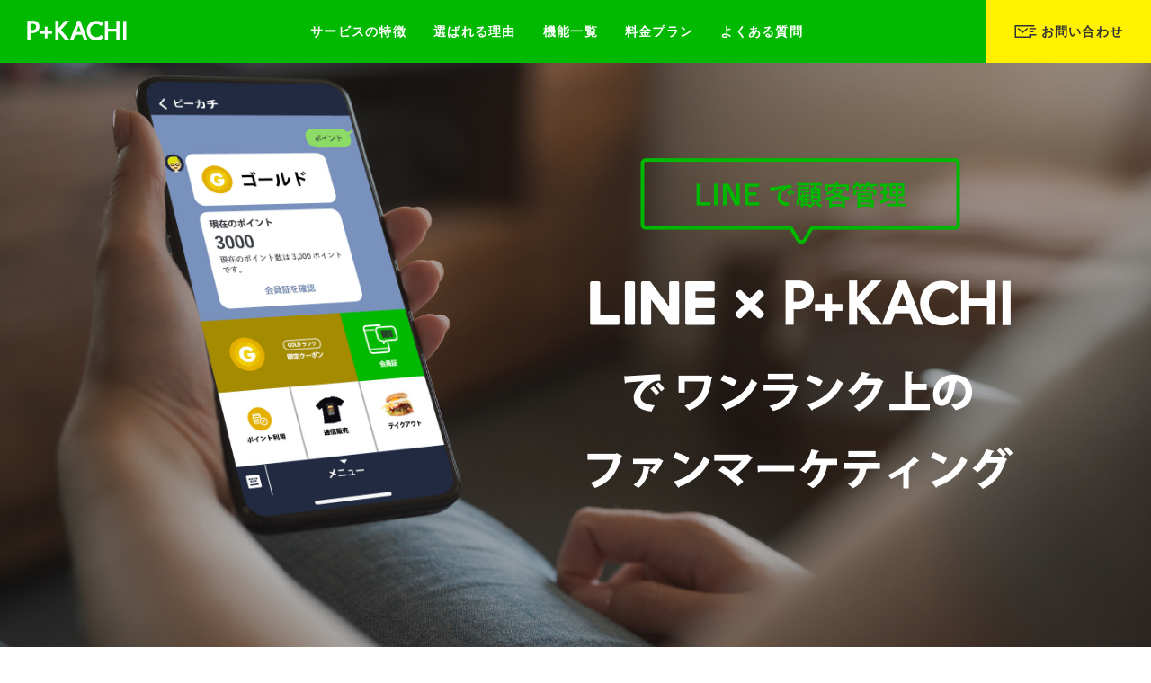

--- FILE ---
content_type: text/html
request_url: https://line.p-kachi.jp/
body_size: 8544
content:
<!DOCTYPE html>
<html lang="ja">
<head>
<meta charset="utf-8">
<meta name="viewport" content="width=device-width,maximum-scale=1,minimum-scale=1,initial-scale=1,user-scalable=yes">
<meta name="format-detection" content="telephone=no">
<meta name="description" content="P+KACHI（ピーカチ）LINE連携ならLINE活用でワンランク上のファンマーケティングを実現し、ポイント機能やCRM活用で友だちからお店のファンへと育成することで会員LTV（顧客生涯価値）の最大化に貢献します。また友だちと会員証を発行したお店のFANでリッチメニューの切替が可能な為、簡単に差別化も図れます。" />
<meta name="keywords" content="LINE,ピーカチ,ミニアプリ,ポイント発行,会員証" />
<meta property="og:title" content="LINE×P+KACHIでワンランク上のファンマーケティング">
<meta property="og:type" content="website">
<meta property="og:description" content="P+KACHI（ピーカチ）LINE連携ならLINE活用でワンランク上のファンマーケティングを実現し、ポイント機能やCRM活用で友だちからお店のファンへと育成することで会員LTV（顧客生涯価値）の最大化に貢献します。また友だちと会員証を発行したお店のFANでリッチメニューの切替が可能な為、簡単に差別化も図れます。">
<meta property="og:site_name" content="LINE×P+KACHI">
<meta property="og:image" content="https://line.p-kachi.jp/img/kv.jpg">
<meta property="og:locale" content="ja">
<title>LINE×P+KACHIでワンランク上のファンマーケティング│顧客管理ポイントシステムLINE連携</title>
<link rel="shortcut icon" href="/favicon.ico">
<link rel="apple-touch-icon" href="/apple-touch-icon.png">
<link href="https://fonts.googleapis.com/css?family=Roboto+Condensed:400,700&display=swap" rel="stylesheet">
<link rel="stylesheet" href="/css/slick.css">
<link rel="stylesheet" href="/css/simplebar.min.css">
<link rel="stylesheet" href="/css/default.css">
<link rel="stylesheet" href="/css/layout.css">
<link rel="stylesheet" href="/css/content.css">
<script type="text/javascript" src="/js/jquery-3.3.1.min.js"></script> 
<script type="text/javascript" src="/js/slick.js"></script> 
<script type="text/javascript" src="/js/simplebar.min.js"></script> 
<script type="text/javascript" src="/js/common.js"></script> 
<script type="text/javascript" src="/js/analytics.js"></script> 
<!-- Google Tag Manager --> 
<script>(function(w,d,s,l,i){w[l]=w[l]||[];w[l].push({'gtm.start':
new Date().getTime(),event:'gtm.js'});var f=d.getElementsByTagName(s)[0],
j=d.createElement(s),dl=l!='dataLayer'?'&l='+l:'';j.async=true;j.src=
'https://www.googletagmanager.com/gtm.js?id='+i+dl;f.parentNode.insertBefore(j,f);
})(window,document,'script','dataLayer','GTM-52QZSPC');</script> 
<!-- End Google Tag Manager -->
</head>

<body id="home">
<!-- Google Tag Manager (noscript) -->
<noscript>
<iframe src="https://www.googletagmanager.com/ns.html?id=GTM-52QZSPC"
height="0" width="0" style="display:none;visibility:hidden"></iframe>
</noscript>
<!-- End Google Tag Manager (noscript) --> 
<!--header--> 
  <header>
    <div class="inner">
      <h1><a href="#home"><img src="/img/logo.png" width="100%" alt="LINE×P+KACHI"></a></h1>
      <nav>
        <ul>
          <li class="menuSv">
            <p><a href="#sv">サービスの特徴</a></p>
          </li>
          <li class="menuReason">
            <p><a href="#reason">選ばれる理由</a></p>
          </li>
          <li class="menuFunc">
            <p><a href="#func">機能一覧</a></p>
          </li>
          <li class="menuPlan">
            <p><a href="#plan">料金プラン</a></p>
          </li>
          <li class="menuFaq">
            <p><a href="#faq">よくある質問</a></p>
          </li>
        </ul>
        <p class="hoverLine"></p>
      </nav>
      <p class="btnInqure btnYtoG"><a href="https://www.p-kachi.jp/contact/post.cgi" target="_blank"><span><svg viewBox="0 0 68.89 40.14">
              <g>
                <polygon points="46.07 28.79 46.07 36.13 4.01 36.13 4.01 4.01 62.22 4.01 62.22 0 0 0 0 40.14 50.09 40.14 50.09 32.81 68.89 32.81 68.89 28.79 46.07 28.79" />
                <polygon points="11.54 8.7 8.97 11.78 25.53 25.64 42.3 11.78 39.74 8.7 25.54 20.41 11.54 8.7" />
                <rect x="46.82" y="9.23" width="21.07" height="4.01" />
                <rect x="46.82" y="19.01" width="13.55" height="4.02" />
              </g>
            </svg></span>お問い合わせ</a></p>
    </div>
    
    <div class="spHeader">
      <h1><a href="#home"><img src="/img/logo.png" width="100%" alt="ピーカチ通販"></a></h1>
      <div>
        <p class="btnContact"><a href="https://www.p-kachi.jp/contact/post.cgi" target="_blank"><span><svg viewBox="0 0 68.89 40.14">
                <g>
                  <polygon points="46.07 28.79 46.07 36.13 4.01 36.13 4.01 4.01 62.22 4.01 62.22 0 0 0 0 40.14 50.09 40.14 50.09 32.81 68.89 32.81 68.89 28.79 46.07 28.79" />
                  <polygon points="11.54 8.7 8.97 11.78 25.53 25.64 42.3 11.78 39.74 8.7 25.54 20.41 11.54 8.7" />
                  <rect x="46.82" y="9.23" width="21.07" height="4.01" />
                  <rect x="46.82" y="19.01" width="13.55" height="4.02" />
                </g>
              </svg></span></a></p>
        <p class="trigger">
          <span></span>
          <span></span>
          <span></span>
        </p>
      </div>
    </div>
  </header>
  
  
  <div class="ddMenu">
    <div class="menuWrap">
      <ul class="gMenu">
        <li>
          <p><a href="#home">HOME</a></p>
        </li>
        <li class="menuSv">
          <p><a href="#sv">サービスの特徴</a></p>
        </li>
        <li class="menuReason">
          <p><a href="#reason">選ばれる理由</a></p>
        </li>
        <li class="menuFunc">
          <p><a href="#func">機能一覧</a></p>
        </li>
        <li class="menuPlan">
          <p><a href="#plan">料金プラン</a></p>
        </li>
        <li class="menuFaq">
          <p><a href="#faq">よくある質問</a></p>
        </li>
      </ul>
      <p class="inq"><a href="https://www.p-kachi.jp/contact/post.cgi" target="_blank"><span><svg viewBox="0 0 68.89 40.14">
              <g>
                <polygon points="46.07 28.79 46.07 36.13 4.01 36.13 4.01 4.01 62.22 4.01 62.22 0 0 0 0 40.14 50.09 40.14 50.09 32.81 68.89 32.81 68.89 28.79 46.07 28.79" />
                <polygon points="11.54 8.7 8.97 11.78 25.53 25.64 42.3 11.78 39.74 8.7 25.54 20.41 11.54 8.7" />
                <rect x="46.82" y="9.23" width="21.07" height="4.01" />
                <rect x="46.82" y="19.01" width="13.55" height="4.02" />
              </g>
            </svg></span>お問い合わせ</a></p>
      <ul class="linkMenu">
        <li>
          <p><a href="https://p-kachi.net/" target="_blank">企業情報<span><svg viewBox="0 0 21.59 21.59">
                  <g>
                    <path d="M4.05,0V17.54H21.59V0ZM19.91,15.86H5.73V1.69H19.91Z" />
                    <polygon points="1.69 19.91 1.69 12.48 1.69 5.74 1.69 4.05 0 4.05 0 21.59 17.54 21.59 17.54 19.91 15.86 19.91 1.69 19.91" />
                    <polygon points="9.82 13.19 14.79 8.22 14.79 11.8 16.48 11.8 16.48 5.34 10.02 5.34 10.02 7.03 13.6 7.03 8.63 12 9.82 13.19" />
                  </g>
                </svg></span></a></p>
        </li>
        <li>
          <p><a href="https://p-kachi.net/privacy" target="_blank">プライバシーポリシー<span><svg viewBox="0 0 21.59 21.59">
                  <g>
                    <path d="M4.05,0V17.54H21.59V0ZM19.91,15.86H5.73V1.69H19.91Z" />
                    <polygon points="1.69 19.91 1.69 12.48 1.69 5.74 1.69 4.05 0 4.05 0 21.59 17.54 21.59 17.54 19.91 15.86 19.91 1.69 19.91" />
                    <polygon points="9.82 13.19 14.79 8.22 14.79 11.8 16.48 11.8 16.48 5.34 10.02 5.34 10.02 7.03 13.6 7.03 8.63 12 9.82 13.19" />
                  </g>
                </svg></span></a></p>
        </li>
        <li>
          <p><a href="https://p-kachi.net/kiyaku/" target="_blank">利用規約<span><svg viewBox="0 0 21.59 21.59">
                  <g>
                    <path d="M4.05,0V17.54H21.59V0ZM19.91,15.86H5.73V1.69H19.91Z" />
                    <polygon points="1.69 19.91 1.69 12.48 1.69 5.74 1.69 4.05 0 4.05 0 21.59 17.54 21.59 17.54 19.91 15.86 19.91 1.69 19.91" />
                    <polygon points="9.82 13.19 14.79 8.22 14.79 11.8 16.48 11.8 16.48 5.34 10.02 5.34 10.02 7.03 13.6 7.03 8.63 12 9.82 13.19" />
                  </g>
                </svg></span></a></p>
        </li>
      </ul>
    </div>
  </div>
 
<!--//header-->
<div id="contFixWrap"> 
	<!-- kv -->
	<section class="kvSec">
		<div class="kvBox">
			<div class="kvWrap">
				<p class="ballon upIn"><img src="/img/kv_ballon.png" width="100%" alt="LINEで顧客管理" /></p>
				<p class="logo upIn D02"><img src="/img/kv_logo.png" width="100%" alt="LINE×P+KACHI" /></p>
				<p class="img upIn D04"><img src="/img/kv_note.png" width="100%" alt="で ワンランク上のファンマーケティング" /></p>
			</div>
		</div>
	</section>
	<!--// kv -->
	<div id="container"> 
		
		<!--    marketingSec-->
		<section class="marketingSec" id="sv">
			<div class="inner">
				<h2 class="ttlIn pc"><span>LINE でワンランク上のファンマーケティング</span><br>
					<span class="D01">友だちからお店のファンへ</span></h2>
				<h2 class="ttlIn sp"><span>LINE でワンランク上の</span><br>
					<span>ファンマーケティング</span><br>
					<span>友だちからお店のファンへ</span></h2>
				<p class="note upIn D01">P+KACHIシステムfor LINEを利用すれば、LINE上でファンマーケティングを行えます。<br>
					友だちと会員証を発行（お店のFAN）でリッチメニューを切替、差別化できます。</p>
				<div class="memberImgWrap" data-simplebar data-simplebar-auto-hide="false">
					<ul>
						<li class="upIn">
							<h3>友だち</h3>
							<figure><img src="/img/market_img1.png" alt=""></figure>
						</li>
						<li class="upIn D02">
							<p class="balloon">会員<br>
								登録後</p>
							<p class="arr"><img src="/img/market_arr.svg" alt=""></p>
						</li>
						<li class="upIn D04">
							<h3>会員（FAN）</h3>
							<div class="figWrap">
								<figure><img src="/img/market_img2.png" alt=""></figure>
								<figure><img src="/img/market_img3.png" alt=""></figure>							
							</div>
						</li>
					</ul>
				</div>
				<div class="noticeBox upIn">
					<ul>
						<li>すでにWEB会員証をお持ちのユーザーはワンタップでLINEに連携できます。</li>
						<li>会員証をお持ちでないユーザーはLINE上でファン登録（会員登録）できます。</li>
					</ul>
				</div>
			</div>
		</section>
		<!--//    marketingSec--> 
		
		<!--    reasonSec-->
		<section class="reasonSec" id="reason">
			<div class="inner">
				<h2 class="hl ttlIn"><span>P+KACHI for LINE が</span><br class="sp"><span>選ばれる理由</span></h2>
				<p class="upIn">P+KACHIシステムfor LINEを利用すれば、LINE上でファンマーケティングを行えます。<br>
					会員証の表示はもちろん、ポイント追加や利用、クーポン利用までLINEで行えます。</p>
				<ul class="pointList">
					<li class="upIn">
						<p class="img upIn D01"><img src="/img/img_point1.png" width="100%" alt="" /></p>
						<div class="upIn D02"><h3>LINEで顧客管理</h3>
						<p class="note">P＋KACHIシステムと連携してLINE上で顧客管理を行えます。</p></div>
					</li>
					<li class="upIn D02">
						<p class="img upIn D03"><img src="/img/img_point2.png" width="100%" alt="" /></p>
						<div class="upIn D04"><h3>会員証発行</h3>
						<p class="note">LINE上で会員証を発行して、ポイント追加/利用を行うことができます。</p></div>
					</li>
					<li class="upIn D04">
						<p class="img upIn D05"><img src="/img/img_point3.png" width="100%" alt="" /></p>
						<div class="upIn D06"><h3>ミニアプリにも対応</h3>
						<p class="note">メッセージングAPIとLINEミニアプリの併用利用も可能です。</p></div>
					</li>
				</ul>
				<ul class="indentList upIn">
					<li>本サービスをご利用いただくためにはLINE公式アカウントの登録が必要です</li>
					<li>本サービスはLINE Messaging APIの利用が必要です</li>
				</ul>
			</div>
		</section>
		<!--//    reasonSec--> 
		
		<!--    serviceSec-->
		<section class="serviceSec">
			<ul class="svBoxWrap">
				<li>
					<div>
						<p class="img rhIn"><img src="/img/img_sv1.png" width="100%" alt="" /></p>
						<div>
							<h2 class="ttlIn D01"><span>LINE上で会員証の表示や</span><br>
								<span>ポイント発行/利用可能</span></h2>
							<p class="note">LINEのリッチメニューから会員登録はもちろん、会員証をワンタップで表示することができます。また友だちと会員でリッチメニューを出し分け可能です。</p>
						</div>
					</div>
				</li>
				<li>
					<div>
						<p class="img lhIn"><img src="/img/img_sv2.png" width="100%" alt="" /></p>
						<div>
							<h2 class="ttlIn D01"><span>利用可能なクーポンを</span><br>
								<span>LINE上で利用可能</span></h2>
							<p class="note">LINEの応答メッセージを利用して現在利用可能なクーポン情報を呼び出し、LINE上でクーポン利用を行うことが可能です。</p>
						</div>
					</div>
				</li>
				<li>
					<div>
						<p class="img rhIn"><img src="/img/img_sv3.png" width="100%" alt="" /></p>
						<div>
							<h2 class="ttlIn D01"><span>応答メッセージで</span><br>
								<span>会員メニュー表示</span></h2>
							<p class="note">LINEの応答メッセージで会員メニュー表示できます。会員メニューでは、会員証はもちろん会員バーコード表示やポイント数確認、ポイント交換クーポンの表示などがを行えます。</p>
						</div>
					</div>
				</li>
				<li>
					<div>
						<p class="img rhIn"><img src="/img/img_sv4.png" width="100%" alt="" /></p>
						<div>
							<h2 class="ttlIn D01"><span>通販やテイクアウト・サブスクも</span><br>
								<span>LINE連携可能</span></h2>
							<p class="note">LINEのリッチメニューからピーカチ通販やテイクアウト、サブスクサービスに会員シングルサインオンが可能です。</p>
						</div>
					</div>
				</li>
			</ul>
		</section>
		<!--//    serviceSec-->
		
		<section class="miniAppSec" id="miniapp">
			<div class="inner">
				<div class="appBox">
					<h2 class="hl ttlIn"><span>LINEミニアプリ連携</span></h2>
					<p class="upIn">LINEミニアプリ連携を利用することで、QRコードを読むだけで瞬時に会員登録を行い会員証を発行できます。<br>また会員証の発行パターンは運用に応じてお選びいただけるケースを3種類ご用意しております。</p>
					<div class="memberImgWrap" data-simplebar data-simplebar-auto-hide="false">
						<ul>
							<li class="pop upIn">
								<h3>店内POP</h3>
								<figure><img src="/img/app_img1.png" alt=""></figure>
							</li>
							<li class="upIn D02">
								<p class="balloon">QRを<br>
									読取り</p>
							<p class="arr"><img src="/img/market_arr.svg" alt=""></p>
							</li>
							<li class="upIn D04">
								<h3>会員証</h3>
								<div class="figWrap">
									<figure><img src="/img/app_img2.png" alt=""></figure>
									<figure><img src="/img/app_img3.png" alt=""></figure>
								</div>
							</li>
						</ul>
					</div>
					<div class="noticeBox upIn">
					<p>QRコードを読み取るだけで、すぐに会員証を発行できます。会員証発行後にサービスメッセージを送信することも可能です。<br>
						※サービスメッセージの配信は無料です。サービスメッセージの配信内容は変更はできません。</p>
					
					</div>
				</div>
					
				<div class="appBox">
					<h2 class="hl ttlIn"><span>3種類の会員証</span><br class="sp"><span>発行パターン</span></h2>			
					<div class="caseImgWrap">
						<ul class="caseList">
							<li class="upIn">
								<h3>CASE1</h3>
									<figure><img src="/img/app_img4.png" alt=""></figure>
								<h4>QRを読むだけで会員証（バーコード）が発行される</h4>
								<p>属性の登録必要なしですぐに会員証が発行されます。</p>
							</li>
							<li class="upIn D02">
								<h3>CASE2</h3>
									<figure><img src="/img/app_img5.png" alt=""></figure>
								<h4>会員証（バーコード）発行には属性登録が必要</h4>
								<p>会員証は発行されるが、属性登録するまではバーコードが表示されないフロー。バーコードの表示には属性登録が必須となる。</p>
							</li>
							<li class="upIn D04">
								<h3>CASE3</h3>
									<figure><img src="/img/app_img6.png" alt=""></figure>
								<h4>24時間のみ会員証（バーコード）が表示される</h4>
								<p>会員証発行後一定時間（例：24時間）のみバーコードが表示されるフロー。24時間後以降バーコードの表示には属性登録が必須となる。</p>
							</li>
						</ul>
					</div>
				</div>
			</div>
		</section>
		
		<!--    funcSec-->
		<section class="funcSec" id="func">
			<div class="inner">
				<h2 class="hl ttlIn"><span>LINE機能一覧</span></h2>
				<ul class="funcList">
					<li class="upIn">
						<p class="icon"><img src="/img/icon_func1.png" width="100%" alt="" /></p>
						<h3>会員証発行</h3>
						<p class="note">LINE上で会員登録を行い、会員証を発行できます。</p>
					</li>
					<li class="upIn D01">
						<p class="icon"><img src="/img/icon_func2.png" width="100%" alt="" /></p>
						<h3>リッチメニュー切替</h3>
						<p class="note">友だちと会員で表示するリッチメニューを切り替えることができます。</p>
					</li>
					<li class="upIn D02">
						<p class="icon"><img src="/img/icon_func3.png" width="100%" alt="" /></p>
						<h3>ミニアプリ連携</h3>
						<p class="note">LINEミニアプリを活用して会員証を表示することができます。</p>
					</li>
					<li class="upIn">
						<p class="icon"><img src="/img/icon_func4.png" width="100%" alt="" /></p>
						<h3>ポイント確認</h3>
						<p class="note">LINE上で現在のポイント数を確認できます。</p>
					</li>
					<li class="upIn D01">
						<p class="icon"><img src="/img/icon_func5.png" width="100%" alt="" /></p>
						<h3>バーコード表示</h3>
						<p class="note">LINE上で会員バーコードを表示できます。</p>
					</li>
					<li class="upIn D02">
						<p class="icon"><img src="/img/icon_func6.png" width="100%" alt="" /></p>
						<h3>応答メッセージ</h3>
						<p class="note">応答メッセージで会員メニューやクーポンを表示できます。</p>
					</li>
					<li class="upIn">
						<p class="icon"><img src="/img/icon_func7.png" width="100%" alt="" /></p>
						<h3>自動返信メッセージ</h3>
						<p class="note">会員登録時、ポイント追加時、クーポン利用時に自動返信メッセージを送信できます。</p>
					</li>
					<li class="upIn D01">
						<p class="icon"><img src="/img/icon_func8.png" width="100%" alt="" /></p>
						<h3>チェーン機能</h3>
						<p class="note">LINEアカウント一つで運用しているチェーン店でも連携できます。</p>
					</li>
					<li class="upIn D02">
						<p class="icon"><img src="/img/icon_func9.png" width="100%" alt="" /></p>
						<h3>各種連携</h3>
						<p class="note">ピーカチテイクアウト・通販・サブクスシステムとシングルサインオン連携できます。</p>
					</li>
				</ul>
				<div class="vupBox">
					<h4 class="upIn">その他にもさまざまな機能を<br class="sp">
						ご用意しております。<br>
						今後も随時バージョンアップ予定です。</h4>
					<p class="btnLink btnYtoG upIn D04"><a href="https://p-kachi.jp/" target="_blank">P+KACHIシステムWEBをみる<span>
						<svg viewBox="0 0 19.17 19.17">
							<g>
								<path d="M3.59,0V15.58H19.17V0ZM17.68,14.08H5.09V1.5H17.68Z"/>
								<polygon points="1.5 17.68 1.5 11.09 1.5 5.09 1.5 3.6 0 3.6 0 19.17 15.58 19.17 15.58 17.68 14.08 17.68 1.5 17.68"/>
								<polygon points="8.72 11.71 13.13 7.3 13.13 10.48 14.63 10.48 14.63 4.75 8.9 4.75 8.9 6.24 12.07 6.24 7.66 10.66 8.72 11.71"/>
							</g>
						</svg>
						</span></a></p>
				</div>
			</div>
		</section>
		<!--    funcSec--> 
		
		<!--    planSec-->
		<section class="planSec" id="plan">
			<div class="inner">
				<h2 class="hl ttlIn"><span>料金プラン</span></h2>
				<div class="forLinePlan upIn D01">
					<p><img src="img/hl_for_line.png" width="100%" alt=""/></p>
					<div>
						<dl>
							<dt>初期費用/店舗</dt>
							<dd>30,000<span>円（税別）</span></dd>
						</dl>
						<dl>
							<dt>月額/店舗</dt>
							<dd>10,000<span>円（税別）</span></dd>
						</dl>
					</div>
				</div>
				
				<div class="functionList">
					<p class="planNote upIn">ファンマーケティングに必要な以下の機能をご利用いただけます。</p>
					<ul class="planFuncList">
						<li class="kokyaku animPos">
							<figure><img src="/img/icon_plan1.png" alt=""></figure>
							<p>顧客管理</p>
						</li>
						<li class="point animPos D01">
							<figure><img src="/img/icon_plan2.png" alt=""></figure>
							<p>ポイント管理</p>
						</li>
						<li class="coupon animPos D02">
							<figure><img src="/img/icon_plan3.png" alt=""></figure>
							<p>クーポン</p>
						</li>
						<li class="rireki animPos D03">
							<figure><img src="/img/icon_plan4.png" alt=""></figure>
							<p>履歴</p>
						</li>
						<li class="kuji animPos">
							<figure><img src="/img/icon_plan5.png" alt=""></figure>
							<p>スピードくじ</p>
						</li>
						<li class="sns animPos D01">
							<figure><img src="/img/icon_plan6.png" alt=""></figure>
							<p>SNSリンク</p>
						</li>
						<li class="crm animPos D02">
							<figure><img src="/img/icon_plan7.png" alt=""></figure>
							<p>CRM</p>
						</li>
						<li class="api animPos D03">
							<figure><img src="/img/icon_plan8.png" alt=""></figure>
							<p>API連携</p>
						</li>
						<li class="push option animPos">
							<figure><img src="/img/icon_plan9.png" alt=""></figure>
							<p>メール・プッシュ配信</p>
						</li>
						<li class="haishin option animPos D01">
							<figure><img src="/img/icon_plan10.png" alt=""></figure>
							<p>シナリオ配信</p>
						</li>
						<li class="enquete option animPos D02">
							<figure><img src="/img/icon_plan11.png" alt=""></figure>
							<p>アンケート</p>
						</li>
						<li class="honbu option animPos D03">
							<figure><img src="/img/icon_plan12.png" alt=""></figure>
							<p>本部機能</p>
						</li>
						<li class="takeout option animPos">
							<figure><img src="/img/icon_plan13.png" alt=""></figure>
							<p>テイクアウト連携</p>
						</li>
						<li class="tsuhan option animPos D01">
							<figure><img src="/img/icon_plan14.png" alt=""></figure>
							<p>通販連携</p>
						</li>
						<li class="subsc option animPos D02">
							<figure><img src="/img/icon_plan15.png" alt=""></figure>
							<p>サブスク連携</p>
						</li>
						<li class="pos option animPos D03">
							<figure><img src="/img/icon_plan16.png" alt=""></figure>
							<p>POS連携</p>
						</li>
					</ul>
				</div>
				
				
				<p class="planNote upIn">P+KACHIシステムでは店舗さまのニーズにあった各種プランを取り揃えております。<br>
					プラン詳細など詳しくはお気軽にお問い合わせください。</p>
				<div class="planListWrap" data-simplebar data-simplebar-auto-hide="false">
					<ul class="planList">
						<li class="triangle upIn D01">
							<h4>マルチプラン</h4>
							<dl>
								<dt>月額/店舗</dt>
								<dd>20,000<span>円（税別）</span></dd>
								<dt>初期費用/店舗</dt>
								<dd>50,000<span>円（税別）</span></dd>
							</dl>
							<div class="note">全ての機能が揃ったファンマーケティング戦略が可能なプランです。</div>
						</li>
						<li class="upIn D02">
							<h4>テイクアウト・通販・サブスク</h4>
							<dl>
								<dt>月額/店舗</dt>
								<dd>0<span>円（税別）</span></dd>
								<dt>決済手数料+利用手数料</dt>
								<dd>10<span>%（ピーカチ導入プラン）</span></dd>
							</dl>
							<div class="note">初期費用・月額費用0円ですぐにはじめられ会員連携・ポイント連携可能です。</div>
						</li>
					</ul>
				</div>
				<p class="btnLink btnYtoG upIn"><a href="https://p-kachi.jp/#PricePlan" target="_blank">すべての料金プランをみる<span>
					<svg viewBox="0 0 19.17 19.17">
						<g>
							<path d="M3.59,0V15.58H19.17V0ZM17.68,14.08H5.09V1.5H17.68Z"/>
							<polygon points="1.5 17.68 1.5 11.09 1.5 5.09 1.5 3.6 0 3.6 0 19.17 15.58 19.17 15.58 17.68 14.08 17.68 1.5 17.68"/>
							<polygon points="8.72 11.71 13.13 7.3 13.13 10.48 14.63 10.48 14.63 4.75 8.9 4.75 8.9 6.24 12.07 6.24 7.66 10.66 8.72 11.71"/>
						</g>
					</svg>
					</span></a></p>
				<ul class="indentList upIn">
					<li>※大手企業様向けに独自ドメインプランもご用意しております。</li>
					<li>※複数店舗の管理画面を本部画面で一括管理できるチェーン店プランもご用意しております。</li>
					<li>※チェーン店プランでは各店舗で発行するポイントをグループ共通ポイントとして利用できます。（会員ランクの共通化も可能）</li>
					<li>※記載されている金額は税抜き価格となります</li>
				</ul>
			</div>
		</section>
		<!--//    planSec-->
		
		<section class="faqSec" id="faq">
			<div class="inner">
				<h2 class="hl ttlIn"><span>よくあるご質問</span></h2>
				<ul class="faqList">
					<li class="upIn">
						<div class="qstBox">
							<p>P+KACHIシステムとは何ですか？</p>
						</div>
						<div class="ansBox">
							<p>P+KACHIシステムとは、クラウド型の顧客管理・ポイントシステムです。<br>顧客データはセキュリティ管理が万全なサーバーに保存されるので流出の心配もなく安全・安心なサービスです。</p>
						</div>
					</li>
					<!--//-->
					<li class="upIn">
						<div class="qstBox">
							<p>LINE公式アカウントの取得は必要ですか？</p>
						</div>
						<div class="ansBox">
							<p>必要です。ミニアプリのみを利用する場合はLINE公式アカウントは必要ありません。<br>※LINE公式アカウントの申し込みはお客さまで行っていただく必要があります。</p>
						</div>
					</li>
					<!--//-->
					<li class="upIn">
						<div class="qstBox">
							<p>LINE公式アカウントとミニアプリの併用利用は可能ですか？</p>
						</div>
						<div class="ansBox">
							<p>併用利用可能です。ユーザーはLINE公式アカウントかミニアプリのどちらかで会員登録を行うことで会員証と自動連携されます。</p>
						</div>
					</li>
					<!--//-->
					<li class="upIn">
						<div class="qstBox">
							<p>LINE連携後も公式アカウントの管理画面は利用可能ですか？</p>
						</div>
						<div class="ansBox">
							<p>リッチメニューの登録変更設定のみピーカチシステムの管理画面から行っていただく必要があります。</p>
						</div>
					</li>
					<!--//-->
				</ul>
				<ul class="faqList hideSPList">
					<li class="upIn">
						<div class="qstBox">
							<p>ピーカチでLINE連携を利用する場合どのプランの契約が必要ですか？</p>
						</div>
						<div class="ansBox">
							<p>マルチプラン（月額20,000円/税別）またはLINE 連携ポイントプラン（月額10,000円/税別）のご契約が必要です。</p>
						</div>
					</li>
					<!--//-->
					<li class="upIn">
						<div class="qstBox">
							<p>申込からどのぐらいの期間でP+KACHIシステムは導入できますか？</p>
						</div>
						<div class="ansBox">
							<p>契約締結後、基本的には１か月前後で導入が可能です。<br>※導入をお急ぎの場合はご相談ください</p>
						</div>
					</li>
					<!--//-->
					<li class="upIn">
						<div class="qstBox">
							<p>申込みはどのようにすればできますか？</p>
						</div>
						<div class="ansBox">
							<p>お気軽に弊社までご連絡ください。<br>
                                株式会社ピーカチ　TEL:03-3409-0660<br>
                                WEBからのご連絡をご希望の方は<a href="https://p-kachi.net/contact/" target="_blank">こちらのフォーム</a>をご利用ください。</p>
						</div>
					</li>
					<!--//-->
					<li class="upIn">
						<div class="qstBox">
							<p>推奨環境はありますか？</p>
						</div>
						<div class="ansBox">
							<p>以下の環境でのご利用を推奨しています。<br>
                                推奨OS:Windows, Mac OS<br>
                                推奨ブラウザ:Chrome（最新バージョン）、Microsoft Edge（最新バージョン）</p>
						</div>
					</li>
					<!--//-->
				</ul>
				<p class="btnMore upIn"><a href="javascript:void(0);"><span>
					<svg viewBox="0 0 34.56 34.4">
						<g>
							<path d="M19,0V15.52H34.56v3.3H19V34.4H15.57V18.82H0v-3.3H15.57V0Z"/>
						</g>
					</svg>
					</span><i class="more">もっと見る</i><i class="close">閉じる</i></a> </p>
			</div>
		</section>
	</div>
	
	<!--footer--> 
	
<footer>
  <p id="pageTop" class="btnYtoG"><a href="javascript:void(0);"><span>
    <svg viewBox="0 0 55.75 29.93">
      <g>
        <polygon points="17.54 11.96 16.53 11.03 26.68 0 36.82 11.03 35.82 11.96 26.68 2.02 17.54 11.96"/>
        <path d="M0,21.21H2.85c2,0,3,.79,3,2.38a2.16,2.16,0,0,1-.89,1.86A3.53,3.53,0,0,1,2.76,26H1v3.74H0ZM1,22v3.22H2.72c1.36,0,2-.55,2-1.64S4.1,22,2.78,22Z"/>
        <path d="M10.89,21.21l2.75,8.56H12.58l-.83-2.72H8.7l-.86,2.72h-1l2.75-8.56Zm.64,5.05-.63-2.08c-.17-.53-.37-1.26-.61-2.19h-.17c-.2.8-.39,1.53-.59,2.18L8.9,26.26Z"/>
        <path d="M21.4,23.43l-1,.26a2,2,0,0,0-2.08-1.8,2.18,2.18,0,0,0-1.92,1.05,4.62,4.62,0,0,0-.62,2.55,4.31,4.31,0,0,0,.78,2.8,2.13,2.13,0,0,0,1.74.8A1.86,1.86,0,0,0,20,28.17a3.77,3.77,0,0,0,.51-1.89H18.25v-.82h3.21V29.8h-.71l-.11-1.37a2.53,2.53,0,0,1-1.05,1.16,2.59,2.59,0,0,1-1.34.34,3.08,3.08,0,0,1-2.65-1.31,5.11,5.11,0,0,1-.86-3.12,4.78,4.78,0,0,1,1.15-3.42,3.22,3.22,0,0,1,2.43-1,3.07,3.07,0,0,1,2.1.73A3.35,3.35,0,0,1,21.4,23.43Z"/>
        <path d="M29.07,21.21v.85H24.7V24.8H28v.85H24.7v3.27h4.45v.85H23.69V21.21Z"/>
        <path d="M39.77,21.21v.87H37.09v7.69h-1V22.08H33.41v-.87Z"/>
        <path d="M44.47,21.06a3.13,3.13,0,0,1,2.66,1.31A5.12,5.12,0,0,1,48,25.48a4.85,4.85,0,0,1-1.12,3.43,3.35,3.35,0,0,1-5.06-.29A5.14,5.14,0,0,1,41,25.51a4.81,4.81,0,0,1,1.13-3.43A3.12,3.12,0,0,1,44.47,21.06Zm0,.83a2.11,2.11,0,0,0-1.86,1,4.75,4.75,0,0,0-.6,2.56,4.33,4.33,0,0,0,.78,2.8,2,2,0,0,0,1.68.8,2.08,2.08,0,0,0,1.87-1,4.73,4.73,0,0,0,.6-2.56,4.39,4.39,0,0,0-.77-2.8A2.09,2.09,0,0,0,44.47,21.89Z"/>
        <path d="M49.94,21.21h2.85c2,0,3,.79,3,2.38a2.16,2.16,0,0,1-.88,1.86,3.57,3.57,0,0,1-2.16.58H50.94v3.74h-1Zm1,.81v3.22h1.72c1.36,0,2.05-.55,2.05-1.64s-.66-1.58-2-1.58Z"/>
      </g>
    </svg>
    </span></a></p>
  <nav>
    <h2><a href="#home"><img src="/img/logo.png" width="100%" alt="TAKE OUT"></a></h2>
    <ul class="gMenu hvUnderbar">
      <li class="menuSv">
        <p><a href="#sv">サービスの特徴</a></p>
      </li>
      <li class="menuReason">
        <p><a href="#reason">選ばれる理由</a></p>
      </li>
      <li class="menuFunc">
        <p><a href="#func">機能一覧</a></p>
      </li>
      <li class="menuPlan">
        <p><a href="#plan">料金プラン</a></p>
      </li>
      <li class="menuFaq">
        <p><a href="#faq">よくある質問</a></p>
      </li>
      <li class="inq"><a href="https://www.p-kachi.jp/contact/post.cgi" target="_blank">お問い合わせ</a></li>
    </ul>
  </nav>
  <div class="footerBtm">
    <ul class="linkMenu hvUnderbar">
      <li>
        <p><a href="https://p-kachi.net/" target="_blank">企業情報<span>
          <svg viewBox="0 0 21.59 21.59">
            <g>
              <path d="M4.05,0V17.54H21.59V0ZM19.91,15.86H5.73V1.69H19.91Z" />
              <polygon points="1.69 19.91 1.69 12.48 1.69 5.74 1.69 4.05 0 4.05 0 21.59 17.54 21.59 17.54 19.91 15.86 19.91 1.69 19.91" />
              <polygon points="9.82 13.19 14.79 8.22 14.79 11.8 16.48 11.8 16.48 5.34 10.02 5.34 10.02 7.03 13.6 7.03 8.63 12 9.82 13.19" />
            </g>
          </svg>
          </span></a></p>
      </li>
      <li>
        <p><a href="https://p-kachi.net/privacy" target="_blank">プライバシーポリシー<span>
          <svg viewBox="0 0 21.59 21.59">
            <g>
              <path d="M4.05,0V17.54H21.59V0ZM19.91,15.86H5.73V1.69H19.91Z" />
              <polygon points="1.69 19.91 1.69 12.48 1.69 5.74 1.69 4.05 0 4.05 0 21.59 17.54 21.59 17.54 19.91 15.86 19.91 1.69 19.91" />
              <polygon points="9.82 13.19 14.79 8.22 14.79 11.8 16.48 11.8 16.48 5.34 10.02 5.34 10.02 7.03 13.6 7.03 8.63 12 9.82 13.19" />
            </g>
          </svg>
          </span></a></p>
      </li>
      <li>
        <p><a href="https://p-kachi.net/kiyaku/" target="_blank">利用規約<span>
          <svg viewBox="0 0 21.59 21.59">
            <g>
              <path d="M4.05,0V17.54H21.59V0ZM19.91,15.86H5.73V1.69H19.91Z" />
              <polygon points="1.69 19.91 1.69 12.48 1.69 5.74 1.69 4.05 0 4.05 0 21.59 17.54 21.59 17.54 19.91 15.86 19.91 1.69 19.91" />
              <polygon points="9.82 13.19 14.79 8.22 14.79 11.8 16.48 11.8 16.48 5.34 10.02 5.34 10.02 7.03 13.6 7.03 8.63 12 9.82 13.19" />
            </g>
          </svg>
          </span></a></p>
      </li>
    </ul>
  </div>
</footer>
 
	<!--//footer--> 
</div>
</body>
</html>


--- FILE ---
content_type: text/css
request_url: https://line.p-kachi.jp/css/default.css
body_size: 1778
content:
@charset "UTF-8";
/* Universal reset
----------------------------------------------------------- */
* {
  margin: 0;
  padding: 0;
  font-style: normal;
}

html {
  height: 100%;
  overflow-y: scroll;
}

table {
  border-collapse: collapse;
  border-spacing: 0;
  empty-cells: show;
  table-layout: fixed;
}

img {
  border: none;
  vertical-align: bottom;
}

li {
  list-style: none;
}

p {
  padding: 0;
  margin-top: 0;
}

h1, h2, h3, h4, h5 {
  font-size: 100%;
  font-weight: normal;
}

/* Body setting
----------------------------------------------------------- */
body {
  color: #333;
  font-family: "Airbnb", "小塚ゴシック", "Noto Sans JP", "游ゴシック体", YuGothic, "游ゴシック Medium", "Yu Gothic Medium", "游ゴシック", "Yu Gothic", "メイリオ", Meiryo, sans-serif;
  line-height: 1.8;
  height: 100%;
  -webkit-text-size-adjust: 100%;
  font-size: 16px;
  position: relative;
  background: #fff;
  min-width: 970px;
  width: 100%;
  font-feature-settings: "palt";
  letter-spacing: 0.08em;
}
body.backFixed {
  position: fixed;
  z-index: 10;
}
@media screen and (max-width: 768px) {
  body {
    font-size: 14px;
  }
  body ::-webkit-scrollbar {
    display: none;
  }
}

.mincho {
  font-family: "Noto Serif JP", "游明朝", YuMincho, "ヒラギノ明朝 ProN W3", "Hiragino Mincho ProN", "HG明朝E", "ＭＳ Ｐ明朝", "ＭＳ 明朝", serif;
}

.robot {
  font-family: "Roboto Condensed", sans-serif;
}

@font-face {
  font-family: "AdventPro-SemiBold";
  src: url("/font/AdventPro-SemiBold.ttf") format("truetype");
}
@font-face {
  font-family: "AdventPro-Medium";
  src: url("/font/AdventPro-Medium.ttf") format("truetype");
}
@font-face {
  font-family: "Airbnb";
  src: url("/font/AirbnbCereal-Medium.ttf") format("truetype");
  font-weight: normal;
  font-style: normal;
}
@font-face {
  font-family: "Airbnb";
  src: url("/font/AirbnbCereal-Bold.ttf") format("truetype");
  font-weight: bold;
  font-style: normal;
}
.Airbnb {
  font-family: "Airbnb", sans-serif;
}

/* Link setting
----------------------------------------------------------- */
a {
  text-decoration: none;
  transition: 0.3s background;
  color: #333;
}

:focus {
  outline: none;
}

.opcOver {
  transition: opacity 0.3s;
  display: block;
}
@media screen and (min-width: 769px) {
  .opcOver:hover {
    text-decoration: none !important;
    opacity: 0.7;
  }
}

table {
  width: 100%;
  table-layout: fixed;
  border-collapse: collapse;
}

@media screen and (max-width: 768px) {
  body {
    min-width: auto;
  }
}
/* align
----------------------------------------------------------- */
.align_l {
  text-align: left !important;
}

.align_r {
  text-align: right !important;
}

.align_c {
  text-align: center !important;
}

/* width
----------------------------------------------------------- */
.w50 {
  width: 50px !important;
}

.w60 {
  width: 60px !important;
}

.w70 {
  width: 70px !important;
}

.w80 {
  width: 80px !important;
}

.w90 {
  width: 90px !important;
}

.w100 {
  width: 100px !important;
}

.w110 {
  width: 110px !important;
}

.w120 {
  width: 120px !important;
}

.w130 {
  width: 130px !important;
}

.w140 {
  width: 140px !important;
}

.w150 {
  width: 150px !important;
}

.w160 {
  width: 160px !important;
}

.w170 {
  width: 170px !important;
}

.w180 {
  width: 180px !important;
}

.w190 {
  width: 190px !important;
}

.w200 {
  width: 200px !important;
}

.w380 {
  width: 380px !important;
}

.w100p {
  width: 100% !important;
}

/* margin
----------------------------------------------------------- */
.mt0 {
  margin-top: 0px !important;
}

.mt5 {
  margin-top: 5px !important;
}

.mt10 {
  margin-top: 10px !important;
}

.mt15 {
  margin-top: 15px !important;
}

.mt20 {
  margin-top: 20px !important;
}

.mt25 {
  margin-top: 25px !important;
}

.mt30 {
  margin-top: 30px !important;
}

.mt35 {
  margin-top: 35px !important;
}

.mt40 {
  margin-top: 40px !important;
}

.mt45 {
  margin-top: 45px !important;
}

.mt50 {
  margin-top: 50px !important;
}

.mt60 {
  margin-top: 60px !important;
}

.mt70 {
  margin-top: 70px !important;
}

.mr0 {
  margin-right: 0px !important;
}

.mr5 {
  margin-right: 5px !important;
}

.mr10 {
  margin-right: 10px !important;
}

.mr15 {
  margin-right: 15px !important;
}

.mr20 {
  margin-right: 20px !important;
}

.mr25 {
  margin-right: 25px !important;
}

.mr30 {
  margin-right: 30px !important;
}

.mr35 {
  margin-right: 35px !important;
}

.mr40 {
  margin-right: 40px !important;
}

.mr45 {
  margin-right: 45px !important;
}

.mr50 {
  margin-right: 50px !important;
}

.mr60 {
  margin-right: 60px !important;
}

.mr70 {
  margin-right: 70px !important;
}

.mb0 {
  margin-bottom: 0px !important;
}

.mb1 {
  margin-bottom: 1px !important;
}

.mb5 {
  margin-bottom: 5px !important;
}

.mb10 {
  margin-bottom: 10px !important;
}

.mb15 {
  margin-bottom: 15px !important;
}

.mb20 {
  margin-bottom: 20px !important;
}

.mb25 {
  margin-bottom: 25px !important;
}

.mb30 {
  margin-bottom: 30px !important;
}

.mb35 {
  margin-bottom: 35px !important;
}

.mb40 {
  margin-bottom: 40px !important;
}

.mb45 {
  margin-bottom: 45px !important;
}

.mb50 {
  margin-bottom: 50px !important;
}

.mb60 {
  margin-bottom: 60px !important;
}

.mb70 {
  margin-bottom: 70px !important;
}

.ml0 {
  margin-left: 0px !important;
}

.ml5 {
  margin-left: 5px !important;
}

.ml10 {
  margin-left: 10px !important;
}

.ml15 {
  margin-left: 15px !important;
}

.ml20 {
  margin-left: 20px !important;
}

.ml25 {
  margin-left: 25px !important;
}

.ml30 {
  margin-left: 30px !important;
}

.ml35 {
  margin-left: 35px !important;
}

.ml40 {
  margin-left: 40px !important;
}

.ml45 {
  margin-left: 45px !important;
}

.ml50 {
  margin-left: 50px !important;
}

.ml60 {
  margin-left: 60px !important;
}

.ml70 {
  margin-left: 70px !important;
}

/* padding
----------------------------------------------------------- */
.pt0 {
  padding-top: 0px !important;
}

.pt5 {
  padding-top: 5px !important;
}

.pt10 {
  padding-top: 10px !important;
}

.pt15 {
  padding-top: 15px !important;
}

.pt20 {
  padding-top: 20px !important;
}

.pt25 {
  padding-top: 25px !important;
}

.pt30 {
  padding-top: 30px !important;
}

.pt35 {
  padding-top: 35px !important;
}

.pt40 {
  padding-top: 40px !important;
}

.pt45 {
  padding-top: 45px !important;
}

.pt50 {
  padding-top: 50px !important;
}

.pt60 {
  padding-top: 60px !important;
}

.pt70 {
  padding-top: 70px !important;
}

.pt80 {
  padding-top: 80px !important;
}

.pt85 {
  padding-top: 85px !important;
}

.pt100 {
  padding-top: 100px !important;
}

.pt130 {
  padding-top: 130px !important;
}

.pr0 {
  padding-right: 0px !important;
}

.pr5 {
  padding-right: 5px !important;
}

.pr10 {
  padding-right: 10px !important;
}

.pr15 {
  padding-right: 15px !important;
}

.pr20 {
  padding-right: 20px !important;
}

.pr25 {
  padding-right: 25px !important;
}

.pr30 {
  padding-right: 30px !important;
}

.pr35 {
  padding-right: 35px !important;
}

.pr40 {
  padding-right: 40px !important;
}

.pr45 {
  padding-right: 45px !important;
}

.pr50 {
  padding-right: 50px !important;
}

.pr60 {
  padding-right: 60px !important;
}

.pr70 {
  padding-right: 70px !important;
}

.pb0 {
  padding-bottom: 0px !important;
}

.pb5 {
  padding-bottom: 5px !important;
}

.pb10 {
  padding-bottom: 10px !important;
}

.pb15 {
  padding-bottom: 15px !important;
}

.pb20 {
  padding-bottom: 20px !important;
}

.pb25 {
  padding-bottom: 25px !important;
}

.pb30 {
  padding-bottom: 30px !important;
}

.pb35 {
  padding-bottom: 35px !important;
}

.pb40 {
  padding-bottom: 40px !important;
}

.pb45 {
  padding-bottom: 45px !important;
}

.pb50 {
  padding-bottom: 50px !important;
}

.pb60 {
  padding-bottom: 60px !important;
}

.pb70 {
  padding-bottom: 70px !important;
}

.pl0 {
  padding-left: 0px !important;
}

.pl5 {
  padding-left: 5px !important;
}

.pl10 {
  padding-left: 10px !important;
}

.pl15 {
  padding-left: 15px !important;
}

.pl20 {
  padding-left: 20px !important;
}

.pl25 {
  padding-left: 25px !important;
}

.pl30 {
  padding-left: 30px !important;
}

.pl35 {
  padding-left: 35px !important;
}

.pl40 {
  padding-left: 40px !important;
}

.pl45 {
  padding-left: 45px !important;
}

.pl50 {
  padding-left: 50px !important;
}

.pl60 {
  padding-left: 60px !important;
}

.pl70 {
  padding-left: 70px !important;
}

/* float etc
----------------------------------------------------------- */
.fWrap {
  overflow: hidden;
}

.fLh {
  float: left;
}

.fRh {
  float: right;
}

.clear {
  clear: both;
}

.ctr {
  text-align: center;
}

sup, sub {
  height: 0;
  line-height: 1;
  vertical-align: baseline;
  _vertical-align: bottom;
  position: relative;
  font-size: 70%;
}

sup {
  bottom: 1ex;
}

sub {
  top: 0.5ex;
}

.halfL {
  display: inline-block;
  text-indent: -0.5em;
}

.flexWrap {
  display: flex;
  align-items: center;
}

.ls005m {
  letter-spacing: -0.05em;
}

.ls01m {
  letter-spacing: -0.1em;
}
/*# sourceMappingURL=default.css.map */

--- FILE ---
content_type: text/css
request_url: https://line.p-kachi.jp/css/layout.css
body_size: 2817
content:
/* common
----------------------------------*/
.sp {
  display: none !important;
}

.sp_ib {
  display: none !important;
}

.sp_min {
  display: none !important;
}

.inner {
  max-width: 960px;
  margin: 0 auto;
  position: relative;
  box-sizing: border-box;
}

table {
  width: 100%;
  table-layout: fixed;
}

td, th {
  font-weight: normal;
  text-align: left;
}

.noLink a,
.noLink a:hover,
.noLink a img,
.noLink a:hover img {
  opacity: 0.6 !important;
  cursor: inherit;
}

.hvUnderbar a {
  display: inline;
  line-height: 1.5;
  background: linear-gradient(transparent calc(100% - 1px), #fff calc(100% - 1px), #fff 100%, transparent 100%);
  background-repeat: no-repeat;
  background-size: 0% 100%;
  transition: 0.3s all;
}

.hvUnderbarBk a {
  display: inline;
  line-height: 1.5;
  background: linear-gradient(transparent calc(100% - 1px), #000 calc(100% - 1px), #000 100%, transparent 100%);
  background-repeat: no-repeat;
  background-size: 0% 100%;
  transition: 0.3s all;
}

.hvUnderbar a:hover,
.hvUnderbarBk a:hover {
  text-decoration: none;
  background-size: 100% 100%;
}

.btnYtoG a {
  background: #FFF100;
  border: 1px solid #FFF100;
  color: #333;
  box-sizing: border-box;
  background: linear-gradient(-110deg, #FFF100 0%, #FFF100 50%, #00B900 51%, #00B900 100%);
  background-size: 250% 100%;
  background-position: 100%, 0;
  background-repeat: no-repeat;
  transition: 0.6s all cubic-bezier(0.17, 0.9, 0.5, 1);
}
.btnYtoG a polygon, .btnYtoG a rect, .btnYtoG a path {
  fill: #333;
  transition: 0.3s all;
}

.btnYtoG a:hover {
  border: 1px solid #00B900;
  color: #fff;
  background: linear-gradient(-110deg, #fff 0%, #fff 50%, #00B900 51%, #00B900 100%);
  background-size: 250% 100%;
  text-decoration: none;
  background-position: 0, 0;
}
.btnYtoG a:hover:hover polygon, .btnYtoG a:hover:hover rect, .btnYtoG a:hover:hover path {
  fill: #fff;
}

.indentList li {
  text-indent: -1em;
  margin-left: 1em;
}

.upIn {
  opacity: 0;
}
.upIn.onAnim {
  -webkit-animation: upin 0.8s 1 ease-out forwards;
          animation: upin 0.8s 1 ease-out forwards;
}

@-webkit-keyframes upin {
  0% {
    opacity: 0;
    transform: translateY(50px);
  }
  100%, to {
    opacity: 1;
    transform: translateY(0);
  }
}

@keyframes upin {
  0% {
    opacity: 0;
    transform: translateY(50px);
  }
  100%, to {
    opacity: 1;
    transform: translateY(0);
  }
}
.dnIn {
  opacity: 0;
}
.dnIn.onAnim {
  -webkit-animation: dnin 0.8s 1 ease-out forwards;
          animation: dnin 0.8s 1 ease-out forwards;
}

@-webkit-keyframes dnin {
  0% {
    opacity: 0;
    transform: translateY(-50px);
  }
  100%, to {
    opacity: 1;
    transform: translateY(0);
  }
}

@keyframes dnin {
  0% {
    opacity: 0;
    transform: translateY(-50px);
  }
  100%, to {
    opacity: 1;
    transform: translateY(0);
  }
}
@-webkit-keyframes dnin_s {
  0% {
    opacity: 0;
    transform: translateY(-20px);
  }
  100%, to {
    opacity: 1;
    transform: translateY(0);
  }
}
@keyframes dnin_s {
  0% {
    opacity: 0;
    transform: translateY(-20px);
  }
  100%, to {
    opacity: 1;
    transform: translateY(0);
  }
}
.rhIn {
  opacity: 0;
}
.rhIn.onAnim {
  -webkit-animation: rhin 0.8s 1 ease-out forwards;
          animation: rhin 0.8s 1 ease-out forwards;
}

@-webkit-keyframes rhin {
  0% {
    opacity: 0;
    transform: translateX(50px);
  }
  100%, to {
    opacity: 1;
    transform: translateX(0);
  }
}

@keyframes rhin {
  0% {
    opacity: 0;
    transform: translateX(50px);
  }
  100%, to {
    opacity: 1;
    transform: translateX(0);
  }
}
.lhIn {
  opacity: 0;
}
.lhIn.onAnim {
  -webkit-animation: lhin 0.8s 1 ease-out forwards;
          animation: lhin 0.8s 1 ease-out forwards;
}

@-webkit-keyframes lhin {
  0% {
    opacity: 0;
    transform: translateX(-50px);
  }
  100%, to {
    opacity: 1;
    transform: translateX(0);
  }
}

@keyframes lhin {
  0% {
    opacity: 0;
    transform: translateX(-50px);
  }
  100%, to {
    opacity: 1;
    transform: translateX(0);
  }
}
.onAnim.D01 {
  -webkit-animation-delay: 0.1s !important;
          animation-delay: 0.1s !important;
}
.onAnim.D02 {
  -webkit-animation-delay: 0.2s !important;
          animation-delay: 0.2s !important;
}
.onAnim.D03 {
  -webkit-animation-delay: 0.3s !important;
          animation-delay: 0.3s !important;
}
.onAnim.D04 {
  -webkit-animation-delay: 0.4s !important;
          animation-delay: 0.4s !important;
}
.onAnim.D05 {
  -webkit-animation-delay: 0.5s !important;
          animation-delay: 0.5s !important;
}
.onAnim.D06 {
  -webkit-animation-delay: 0.6s !important;
          animation-delay: 0.6s !important;
}
.onAnim.D07 {
  -webkit-animation-delay: 0.7s !important;
          animation-delay: 0.7s !important;
}
.onAnim.D08 {
  -webkit-animation-delay: 0.8s !important;
          animation-delay: 0.8s !important;
}

.ttlIn span {
  display: inline-block;
  position: relative;
  overflow: hidden;
}
.ttlIn span::before, .ttlIn span::after {
  content: "";
  width: 200%;
  height: 100%;
  background: #333;
  position: absolute;
  z-index: 20;
  top: 0;
  left: -200%;
  transition: 0.8s all ease-in-out;
}
.ttlIn span::after {
  background: #fff;
  width: 100%;
  left: 0;
}
.ttlIn + .note {
  opacity: 0;
  text-align: center;
}
.ttlIn.onAnim span::before {
  left: 100%;
}
.ttlIn.onAnim span::after {
  left: 300%;
}
.ttlIn.onAnim span.D01::before, .ttlIn.onAnim span.D01::after {
  transition-delay: 0.2s;
}
.ttlIn.onAnim + .note {
  -webkit-animation: dnin_s 0.3s 1 ease-out forwards;
          animation: dnin_s 0.3s 1 ease-out forwards;
  -webkit-animation-delay: 0.6s;
          animation-delay: 0.6s;
}

@media screen and (max-width: 768px) {
  .pc {
    display: none !important;
  }
  .sp {
    display: block !important;
  }
  .sp_ib {
    display: inline-block !important;
  }
  .inner,
.inner.wide {
    max-width: 100%;
    min-height: 0;
    padding: 0 20px;
  }
  .btnRed,
.btnYlw {
    width: 207px;
  }
  .btnRed a,
.btnYlw a {
    height: 43px;
    line-height: 43px;
    font-size: 13px;
    border-radius: 40px;
  }
  .ttlIn span {
    line-height: 1;
  }
}
@media screen and (max-width: 374px) {
  .sp_min {
    display: block;
  }
}
/* ---------------------------
	Header
--------------------------- */
header {
  transition: 0.3s all;
  width: 100%;
  min-width: 1000px;
  position: fixed;
  z-index: 100;
  top: 0;
  left: 0;
  background: rgb(0, 185, 0);
}
header a {
  color: #fff;
}
header div.inner {
  max-width: 100%;
  display: flex;
  justify-content: space-between;
  align-items: center;
}
header h1 {
  width: 111px;
  margin: -8px 0 0 30px;
}
header h1 a {
  transition: 0.3s all;
}
header h1 a:hover {
  opacity: 0.7;
}
header nav {
  position: relative;
}
header nav ul {
  display: flex;
  align-items: center;
}
header nav ul li.current a {
  text-decoration: none;
}
header nav a {
  display: block;
  font-size: 14px;
  font-weight: bold;
  height: 70px;
  line-height: 70px;
  padding: 0 15px;
  position: relative;
  transition: 0.3s color;
}
header nav a:hover {
  text-decoration: none;
  color: #FFF100;
}
header nav .hoverLine {
  display: block;
  width: 0;
  height: 3px;
  background: #FFF100;
  position: absolute;
  left: 0;
  bottom: 0;
  transition: 0.3s all;
}
header .btnInqure a {
  display: flex;
  width: 183px;
  height: 70px;
  font-weight: bold;
  font-size: 14px;
  align-items: center;
  justify-content: center;
}
header .btnInqure a span {
  width: 25px;
  height: 14px;
  overflow: hidden;
  line-height: 1;
  margin-right: 5px;
}
header .btnInqure a svg {
  width: 25px;
  height: 14px;
}
header .btnInqure a polygon, header .btnInqure a rect {
  fill: #333;
}
header div.spHeader,
header div.ddMenu {
  display: none;
}

.headerActive header {
  background: rgba(0, 185, 0, 0.9);
}

#CASE header nav {
  display: none;
}

@media screen and (max-width: 768px) {
  header {
    min-width: 0;
    height: 61px;
    z-index: 1000;
  }
  header div.inner {
    display: none;
  }
  header h1 {
    width: 111px;
    margin-left: 25px;
  }
  header div.spHeader {
    display: flex;
    justify-content: space-between;
    align-items: center;
    width: 100%;
    z-index: 200;
  }
  header div.spHeader > div {
    display: flex;
    justify-content: space-between;
    align-items: center;
  }
  header div.spHeader .btnContact a {
    display: flex;
    height: 61px;
    align-items: center;
  }
  header div.spHeader .btnContact span {
    width: 36px;
    height: 21px;
    overflow: hidden;
    line-height: 1;
    margin-left: 5px;
  }
  header div.spHeader .btnContact svg {
    width: 35px;
    height: 21px;
  }
  header div.spHeader .btnContact polygon, header div.spHeader .btnContact rect {
    fill: #fff;
  }
  header div.spHeader .trigger {
    width: 75px;
    height: 61px;
  }
  header div.spHeader .trigger span {
    width: 27px;
    height: 2px;
    display: block;
    position: absolute;
    top: 21px;
    right: 24px;
    background: #fff;
    z-index: 300;
    transition: 0.5s all;
  }
  header div.spHeader .trigger span:nth-child(2) {
    top: 28px;
  }
  header div.spHeader .trigger span:nth-child(3) {
    top: 35px;
  }
  header.open {
    background: rgba(0, 185, 0, 0.9);
  }
  header.open h1 path, header.open h1 polygon {
    fill: #fff;
  }
  header.open div.spHeader .btnContact polygon, header.open div.spHeader .btnContact rect {
    fill: #fff;
  }
  header.open div.spHeader .trigger span {
    background: #fff;
  }
  header.open div.spHeader .trigger.open span {
    transform: rotate(225deg);
    top: 28px;
  }
  header.open div.spHeader .trigger.open span:nth-child(2) {
    transform: rotate(0);
    top: 24px;
    opacity: 0;
  }
  header.open div.spHeader .trigger.open span:nth-child(3) {
    transform: rotate(-225deg);
    top: 28px;
  }
  header.open div.spHeader .btnContact {
    display: none;
  }
  .headerActive header.open {
    background: rgba(0, 185, 0, 0.9);
  }
}
div.ddMenu {
  display: block;
  position: fixed;
  top: -180vh;
  left: 0;
  z-index: 50;
  width: 100%;
  height: calc(100% - 61px);
  background: rgba(0, 185, 0, 0.9);
  transition: 0.5s all;
  padding-top: 61px;
}
div.ddMenu div.menuWrap {
  position: relative;
  height: 100%;
  overflow-y: scroll;
  z-index: 160;
  font-size: 16px;
  padding: 0 35px;
  font-size: 15px;
}
div.ddMenu div.menuWrap a {
  color: #fff;
}
div.ddMenu div.menuWrap ul.gMenu {
  display: flex;
  flex-wrap: wrap;
  padding: 40px 10px 0;
}
div.ddMenu div.menuWrap ul.gMenu li {
  width: 50%;
  margin-bottom: 2em;
  box-sizing: border-box;
}
div.ddMenu div.menuWrap ul.gMenu li:nth-child(2n) {
  padding-left: 1em;
}
div.ddMenu div.menuWrap .inq {
  text-align: center;
  border-bottom: 1px solid #FFF;
  padding-bottom: 1.5em;
  margin-bottom: 1.5em;
}
div.ddMenu div.menuWrap .inq span {
  width: 25px;
  height: 14px;
  overflow: hidden;
  line-height: 1;
  margin-right: 5px;
}
div.ddMenu div.menuWrap .inq svg {
  width: 25px;
  height: 14px;
}
div.ddMenu div.menuWrap .inq polygon, div.ddMenu div.menuWrap .inq rect {
  fill: #fff;
}
div.ddMenu div.menuWrap ul.linkMenu {
  padding: 0 10px 30px;
}
div.ddMenu div.menuWrap ul.linkMenu li ~ li {
  margin-top: 1em;
}
div.ddMenu div.menuWrap ul.linkMenu span {
  width: 11px;
  height: 11px;
  overflow: hidden;
  line-height: 1;
  margin-left: 5px;
}
div.ddMenu div.menuWrap ul.linkMenu svg {
  width: 11px;
  height: 11px;
}
div.ddMenu div.menuWrap ul.linkMenu polygon, div.ddMenu div.menuWrap ul.linkMenu path {
  transition: 0.3s all;
  fill: #fff;
}
div.ddMenu.open {
  top: 0;
}

@media screen and (max-width: 374px) {
  div.ddMenu div.menuWrap {
    padding: 0 20px;
  }
}
/*---------------------------------------------------------------*/
#contFixWrap {
  height: 100%;
  min-height: 100%;
}

@media screen and (max-width: 768px) {
  #contFixWrap {
    padding-top: 60px;
  }
}
/*---------------------------------------------------------------*/
footer {
  padding: 30px 40px 20px;
  position: relative;
  background: #00B900;
  color: #fff;
}
footer a {
  color: #fff;
}
footer nav {
  display: flex;
  align-items: center;
  line-height: 1;
  margin-bottom: 50px;
}
footer nav h2 {
  width: 111px;
  margin: 0 40px 0 0;
}
footer nav h2 a {
  transition: 0.3s opacity;
}
footer nav h2 a:hover {
  opacity: 0.7;
}
footer nav li {
  margin-right: 25px;
  font-size: 14px;
}
footer ul {
  display: flex;
}
footer ul li {
  margin-right: 30px;
  font-size: 14px;
}
footer ul.linkMenu span {
  width: 11px;
  height: 11px;
  overflow: hidden;
  line-height: 1;
  margin-left: 5px;
}
footer ul.linkMenu svg {
  width: 11px;
  height: 11px;
}
footer ul.linkMenu polygon, footer ul.linkMenu path {
  transition: 0.3s all;
  fill: #fff;
}

#pageTop {
  position: absolute;
  z-index: 40;
  right: 30px;
  bottom: 50px;
}
#pageTop a {
  width: 70px;
  height: 70px;
  border-radius: 50%;
  display: flex;
  justify-content: center;
  align-items: center;
}
#pageTop a span {
  display: block;
  margin-top: -7px;
  width: 57px;
  height: 30px;
  line-height: 30px;
  overflow: hidden;
}
#pageTop a span svg {
  width: 57px;
  height: 30px;
}

@media screen and (max-width: 768px) {
  footer {
    padding: 10px 25px 25px;
  }
  footer nav {
    display: block;
    margin-bottom: 1.5em;
  }
  footer nav h2 {
    display: none;
  }
  footer nav li {
    margin-right: 25px;
    font-size: 14px;
  }
  footer ul {
    flex-wrap: wrap;
  }
  footer ul li {
    margin-right: 0;
    margin-top: 1em;
    font-size: 14px;
  }
  footer ul.gMenu {
    padding-bottom: 1.5em;
    border-bottom: 1px solid #e7e7e7;
  }
  footer ul.gMenu li {
    width: 50%;
  }
  footer ul.linkMenu {
    display: block;
  }
  footer ul.linkMenu li {
    font-size: 13px;
    margin-top: 1em;
  }
  footer .cpright {
    margin-top: 3em;
    position: static;
    font-size: 10px;
  }
  #pageTop {
    right: 10px;
    bottom: 10px;
  }
  #pageTop a {
    width: 60px;
    height: 60px;
  }
  #pageTop a span {
    display: block;
    margin-top: -6px;
    width: 49px;
    height: 26px;
    line-height: 26px;
  }
  #pageTop a span svg {
    width: 49px;
    height: 26px;
  }
}
/*---------------------------------------------------------------*/
/*# sourceMappingURL=layout.css.map */

--- FILE ---
content_type: text/css
request_url: https://line.p-kachi.jp/css/content.css
body_size: 6026
content:
@charset "UTF-8";
h2.hl {
  font-size: 36px;
  font-weight: bold;
  text-align: center;
  margin-bottom: 70px;
}

@media screen and (max-width: 768px) {
  h2.hl {
    font-size: 25px;
    margin-bottom: 35px;
    line-height: 1.4;
  }
}
.btnMore {
  display: none;
}

@media screen and (max-width: 768px) {
  .btnMore {
    display: block;
  }
  .btnMore a {
    margin: 20px auto 0;
    width: 180px;
    height: 45px;
    line-height: 45px;
    border: 2px solid #00B900;
    border-radius: 3px;
    text-align: center;
    color: #00B900;
    transition: 0.3s all;
    font-size: 13px;
    display: flex;
    justify-content: center;
    align-items: center;
  }
  .btnMore a span {
    width: 17px;
    height: 17px;
    overflow: hidden;
    line-height: 1;
    margin-right: 5px;
    transition: 0.3s all;
  }
  .btnMore a svg {
    width: 17px;
    height: 17px;
  }
  .btnMore a path,
.btnMore a polygon {
    transition: 0.3s all;
    fill: #00B900;
  }
  .btnMore a:hover {
    background: #00B900;
    color: #fff;
  }
  .btnMore a:hover path,
.btnMore a:hover polygon {
    fill: #fff;
  }
  .btnMore i {
    display: inline-block;
    font-style: normal;
  }
  .btnMore i.close {
    display: none;
    padding: 0 1em;
  }
  .btnMore.open span {
    transform: rotate(135deg);
  }
  .btnMore.open i.more {
    display: none;
  }
  .btnMore.open i.close {
    display: inline-block;
  }
  section.funcSec ul.hideSPList,
section.faqSec ul.faqList.hideSPList {
    display: none;
  }
}
.btnLink a {
  display: block;
  margin: 40px auto 0;
  width: 400px;
  height: 60px;
  line-height: 60px;
  text-align: center;
  border-radius: 8px;
  font-weight: bold;
  display: flex;
  justify-content: center;
  align-items: center;
}
.btnLink a span {
  display: block;
  width: 18px;
  height: 18px;
  line-height: 18px;
  overflow: hidden;
  margin-left: 10px;
}
.btnLink a span svg {
  width: 18px;
  height: 18px;
}
.btnLink a span path, .btnLink a span polygon {
  float: #000;
}

@media screen and (max-width: 768px) {
  .btnLink a {
    margin: 30px auto 0;
    width: 100%;
    height: 55px;
    line-height: 55px;
    border-radius: 5px;
  }
  .btnLink a span {
    width: 13px;
    height: 13px;
    line-height: 13px;
  }
  .btnLink a span svg {
    width: 13px;
    height: 13px;
  }
}
div.memberImgWrap {
  max-width: 715px;
  overflow-y: hidden;
  margin: 50px auto 0;
}
div.memberImgWrap ul {
  width: 715px;
  display: flex;
  justify-content: space-between;
  padding-bottom: 20px;
}
div.memberImgWrap h3 {
  line-height: 1;
  font-size: 17px;
  font-weight: 700;
  padding: 11px 35px;
  background: #00B900;
  color: #fff;
  border-radius: 40px;
  display: inline-block;
  margin-bottom: 20px;
}
div.memberImgWrap .figWrap {
  display: flex;
  gap: 20px;
}
div.memberImgWrap figure {
  width: 175px;
}
div.memberImgWrap figure img {
  width: 100%;
}
div.memberImgWrap .balloon {
  margin-top: 50px;
  width: 132px;
  height: 150px;
  background: url(/img/market_balloon.svg) center center no-repeat;
  background-size: contain;
  display: flex;
  justify-content: center;
  align-items: center;
  padding-bottom: 18px;
  font-size: 27px;
  font-weight: 700;
  line-height: 1.2;
  text-align: center;
}
div.memberImgWrap .arr {
  width: 84px;
  margin: 22px auto 0;
}

#miniapp div.memberImgWrap {
  max-width: 776px;
}
#miniapp div.memberImgWrap ul {
  width: 776px;
}
#miniapp div.memberImgWrap li.pop figure {
  width: 219px;
}

@media screen and (max-width: 768px) {
  .simplebar-track.simplebar-horizontal {
    height: 3px;
    background: #ddd;
  }
  .simplebar-track.simplebar-horizontal .simplebar-scrollbar {
    height: 3px;
    background: #999;
    top: 0;
  }
  .simplebar-track.simplebar-horizontal .simplebar-scrollbar::before {
    opacity: 0 !important;
  }
  div.memberImgWrap {
    max-width: 572px;
    height: 370px;
    margin: 40px auto 0;
  }
  div.memberImgWrap ul {
    width: 572px;
    padding-bottom: 0;
  }
  div.memberImgWrap h3 {
    font-size: 14px;
    padding: 9px 28px;
    margin-bottom: 20px;
  }
  div.memberImgWrap .figWrap {
    gap: 16px;
  }
  div.memberImgWrap figure {
    width: 140px;
  }
  div.memberImgWrap .balloon {
    margin-top: 40px;
    width: 106px;
    height: 120px;
    padding-bottom: 15px;
    font-size: 21px;
  }
  div.memberImgWrap .arr {
    width: 68px;
    margin: 18px auto 0;
  }
  #miniapp div.memberImgWrap {
    max-width: 620px;
  }
  #miniapp div.memberImgWrap ul {
    width: 620px;
  }
  #miniapp div.memberImgWrap li.pop figure {
    width: 175px;
  }
}
/*------------------------------------------------------------------------*/
section.kvSec {
  position: relative;
  background: url("/img/kv.jpg") 0 0 no-repeat;
  background-size: cover;
  width: 100%;
  height: 100vh;
  min-height: 620px;
  display: flex;
  justify-content: center;
  align-items: center;
}
section.kvSec div.kvWrap {
  width: 480px;
  margin: 0 0 0 500px;
  position: relative;
}
section.kvSec div.kvWrap .ballon {
  margin-bottom: 40px;
}
section.kvSec div.kvWrap .logo {
  margin-bottom: 50px;
}

@media screen and (max-width: 768px) {
  section.kvSec {
    background: url("/img/kv.jpg") 20% 0 no-repeat;
    background-size: cover;
    height: calc(100% - 60px);
    min-height: 0;
    margin-bottom: 0;
  }
  section.kvSec::after {
    content: "";
    display: block;
    position: absolute;
    top: 0;
    left: 0;
    z-index: 20;
    width: 100%;
    height: 100%;
    background: rgba(0, 0, 0, 0.6);
  }
  section.kvSec div.kvWrap {
    width: 280px;
    margin: 0;
    position: relative;
    z-index: 30;
  }
  section.kvSec div.kvWrap .ballon {
    margin-bottom: 20px;
  }
  section.kvSec div.kvWrap .logo {
    margin-bottom: 25px;
  }
}
/*------------------------------------------------------------------------*/
section.marketingSec {
  padding: 70px 0 60px;
}
section.marketingSec h2 {
  font-size: 40px;
  text-align: center;
  margin-bottom: 25px;
  font-weight: bold;
  line-height: 1.4;
}
section.marketingSec .note {
  width: 780px;
  margin: 0 auto 40px;
  font-weight: 500;
}
section.marketingSec div.noticeBox {
  width: 660px;
  margin: 10px auto 0;
  padding: 25px;
  border: 2px solid #00B900;
  border-radius: 10px;
  color: #00B900;
  box-sizing: border-box;
  font-weight: 500;
}
section.marketingSec div.noticeBox li {
  margin-left: 1em;
  text-indent: -1em;
}
section.marketingSec div.noticeBox li::before {
  content: "※";
}

@media screen and (max-width: 768px) {
  section.marketingSec {
    overflow: hidden;
    padding: 50px 0;
  }
  section.marketingSec h2 {
    font-size: 27px;
    margin-bottom: 20px;
    line-height: 1.6;
  }
  section.marketingSec .note {
    width: 100%;
    margin: 0 auto 30px;
  }
  section.marketingSec div.noticeBox {
    width: 100%;
    box-sizing: border-box;
    padding: 15px;
    border: 1px solid #00B900;
    font-size: 13px;
    margin-top: 20px;
  }
}
@media screen and (max-width: 374px) {
  section.marketingSec h2 {
    font-size: 22px;
  }
  section.marketingSec div.marketingImgWrap {
    width: 300px;
    background: url(/img/market_arr_sp.png) 50% 100px no-repeat;
    background-size: 62px auto;
  }
  section.marketingSec div.marketingImgWrap > p {
    width: 120px;
  }
}
/*------------------------------------------------------------------------*/
section.reasonSec {
  padding: 90px 0;
  background: #00B900;
  color: #fff;
}
section.reasonSec h2.hl {
  margin-bottom: 0;
  font-size: 31px;
}
section.reasonSec h2.hl + p {
  margin-top: 10px;
  text-align: center;
  color: #333;
  font-weight: 700;
}
section.reasonSec ul.pointList {
  display: flex;
  justify-content: space-between;
  width: 950px;
  margin: 50px auto;
}
section.reasonSec ul.pointList li {
  width: 265px;
  position: relative;
  padding-top: 75px;
}
section.reasonSec ul.pointList li > div {
  background: #fff;
  padding: 20px;
  color: #333;
  border-radius: 10px;
  letter-spacing: 0;
}
section.reasonSec ul.pointList li .img {
  width: 171px;
  margin: 0 auto 40px;
}
section.reasonSec ul.pointList li h3 {
  font-size: 20px;
  font-weight: bold;
  text-align: center;
  color: #00B900;
  margin-bottom: 10px;
}
section.reasonSec ul.pointList li .note {
  font-size: 14px;
  font-weight: bold;
}
section.reasonSec ul.pointList li::after {
  content: "";
  width: 120px;
  height: 34px;
  display: block;
  position: absolute;
  top: 0;
  left: 50%;
  margin-left: -60px;
  z-index: 10;
  background: url("/img/point1.png") 0 0 no-repeat;
  background-size: 120px auto;
}
section.reasonSec ul.pointList li:nth-child(2)::after {
  background-image: url("/img/point2.png");
}
section.reasonSec ul.pointList li:nth-child(3)::after {
  background-image: url("/img/point3.png");
}
section.reasonSec ul.indentList {
  text-align: center;
}
section.reasonSec ul.indentList li::before {
  content: "※";
}

@media screen and (max-width: 768px) {
  section.reasonSec {
    padding: 50px 0;
  }
  section.reasonSec h2.hl {
    font-size: 23px;
    margin-bottom: 20px;
  }
  section.reasonSec h2.hl span::after {
    background: #00B900;
  }
  section.reasonSec ul.pointList {
    display: block;
    width: 100%;
    margin: 50px auto 30px;
  }
  section.reasonSec ul.pointList li {
    width: 100%;
    position: relative;
    padding-top: 60px;
  }
  section.reasonSec ul.pointList li > div {
    padding: 15px;
  }
  section.reasonSec ul.pointList li ~ li {
    margin-top: 50px;
  }
  section.reasonSec ul.pointList li .img {
    width: 146px;
    margin: 0 auto 15px;
  }
  section.reasonSec ul.pointList li h3 {
    font-size: 21px;
    margin-bottom: 10px;
  }
  section.reasonSec ul.pointList li .note {
    font-size: 14px;
    font-weight: bold;
    padding: 0 30px;
  }
  section.reasonSec ul.pointList li::after {
    width: 105px;
    height: 30px;
    margin-left: -52px;
    background: url("/img/point1.png") 0 0 no-repeat;
    background-size: 105px auto;
  }
  section.reasonSec ul.indentList {
    text-align: left;
    font-size: 12px;
  }
  section.reasonSec ul.indentList li::before {
    content: "※";
  }
}
/*------------------------------------------------------------------------*/
section.serviceSec ul.svBoxWrap > li:nth-child(2n) {
  background: #F0F0F1;
}
section.serviceSec ul.svBoxWrap > li:nth-child(2n) h2 span::after {
  background: #F0F0F1;
}
section.serviceSec ul.svBoxWrap > li:nth-child(2n) > div {
  flex-direction: row;
}
section.serviceSec ul.svBoxWrap > li {
  overflow: hidden;
}
section.serviceSec ul.svBoxWrap > li > div {
  width: 880px;
  margin: 0 auto;
  overflow: hidden;
  display: flex;
  justify-content: space-between;
  align-items: center;
  flex-direction: row-reverse;
}
section.serviceSec ul.svBoxWrap > li > div .note {
  width: 350px;
}
section.serviceSec ul.svBoxWrap > li .img {
  margin: 0 20px;
}
section.serviceSec h2 {
  font-size: 29px;
  display: inline-block;
  line-height: 1.4;
  margin: 0 0 15px;
  font-weight: 700;
}
section.serviceSec .note {
  font-size: 14px;
  text-align: left;
}
section.serviceSec .img {
  width: 280px;
}

@media screen and (max-width: 768px) {
  section.serviceSec ul.svBoxWrap {
    flex-direction: column;
  }
  section.serviceSec ul.svBoxWrap li {
    overflow: hidden;
  }
  section.serviceSec ul.svBoxWrap li > div {
    width: 100%;
    padding: 0 35px 35px;
    box-sizing: border-box;
    display: block;
  }
  section.serviceSec ul.svBoxWrap li > div .note {
    width: 100%;
  }
  section.serviceSec ul.svBoxWrap li .img {
    margin: 0 auto 30px;
  }
  section.serviceSec h2 {
    display: block;
    font-size: 18px;
    margin: 0 0 5px;
    text-align: center;
  }
  section.serviceSec .note {
    font-size: 13px;
  }
  section.serviceSec .img {
    width: 195px;
  }
}
@media screen and (max-width: 374px) {
  section.serviceSec h2 {
    font-size: 21px;
  }
}
/*------------------------------------------------------------------------*/
section.miniAppSec {
  padding: 15px 0 80px;
}
section.miniAppSec h2.hl {
  margin-bottom: 0;
}
section.miniAppSec h2.hl + p {
  margin-top: 10px;
  text-align: center;
  font-weight: 500;
}
section.miniAppSec div.appBox {
  margin-top: 75px;
}
section.miniAppSec div.appBox .noticeBox {
  font-size: 14px;
  margin-top: 20px;
  text-align: center;
}
section.miniAppSec div.appBox .noticeBox p {
  display: inline-block;
  text-align: left;
}
section.miniAppSec div.caseImgWrap {
  max-width: 840px;
  margin: 40px auto 0;
  overflow-y: hidden;
}
section.miniAppSec div.caseImgWrap ul.caseList {
  width: 840px;
  display: flex;
  justify-content: space-between;
  padding-bottom: 20px;
}
section.miniAppSec div.caseImgWrap ul.caseList li {
  width: 255px;
}
section.miniAppSec div.caseImgWrap h3 {
  line-height: 1;
  font-size: 17px;
  font-weight: 700;
  padding: 11px 35px;
  background: #00B900;
  color: #fff;
  border-radius: 40px;
  display: inline-block;
  margin-bottom: 20px;
}
section.miniAppSec div.caseImgWrap figure {
  margin-left: 40px;
  width: 175px;
}
section.miniAppSec div.caseImgWrap figure img {
  width: 100%;
}
section.miniAppSec div.caseImgWrap h4 {
  font-weight: 700;
  margin-top: 20px;
  color: #00B900;
  line-height: 1.6;
}
section.miniAppSec div.caseImgWrap h4 + p {
  margin-top: 15px;
  line-height: 1.6;
  font-size: 14px;
}

@media screen and (max-width: 768px) {
  section.miniAppSec {
    padding: 15px 0 50px;
  }
  section.miniAppSec h2.hl {
    margin-bottom: 0;
    line-height: 1.4;
  }
  section.miniAppSec h2.hl + p {
    margin-top: 10px;
    text-align: center;
    font-weight: 500;
  }
  section.miniAppSec div.appBox {
    margin-top: 50px;
  }
  section.miniAppSec div.appBox .noticeBox {
    font-size: 12px;
    margin-top: 20px;
    text-align: center;
  }
  section.miniAppSec div.appBox .noticeBox p {
    display: inline-block;
    text-align: left;
  }
  section.miniAppSec div.caseImgWrap {
    max-width: 100%;
    margin: 20px auto 0;
    position: relative;
    padding-bottom: 50px;
  }
  section.miniAppSec div.caseImgWrap ul.caseList {
    width: auto;
    padding-bottom: 0;
  }
  section.miniAppSec div.caseImgWrap ul.caseList li.slick-slide {
    width: 100%;
    padding: 0 35px;
    box-sizing: border-box;
  }
  section.miniAppSec div.caseImgWrap h3 {
    font-size: 14px;
    padding: 9px 28px;
    margin-bottom: 20px;
  }
  section.miniAppSec div.caseImgWrap figure {
    margin: 0 auto;
    width: 137px;
  }
  section.miniAppSec div.caseImgWrap h4 {
    margin-top: 20px;
    font-size: 14px;
  }
  section.miniAppSec div.caseImgWrap h4 + p {
    margin-top: 10px;
    font-size: 12px;
  }
  section.miniAppSec div.caseImgWrap ul.slick-dots {
    width: 100%;
    margin-top: 20px;
    display: flex;
    align-items: center;
    justify-content: center;
    position: absolute;
    bottom: -35px;
    left: 0;
    z-index: 10;
  }
  section.miniAppSec div.caseImgWrap ul.slick-dots li {
    text-indent: -9999px;
    overflow: hidden;
    outline: none;
    width: 10px;
    height: 10px;
    margin: 0 5px;
    border-radius: 50%;
    background: #DBDCDC;
  }
  section.miniAppSec div.caseImgWrap ul.slick-dots li.slick-active {
    width: 15px;
    height: 15px;
    background: #00B900;
  }
}
/*------------------------------------------------------------------------*/
section.funcSec {
  background: #00B900;
  padding: 90px 0 70px;
  color: #fff;
}
section.funcSec h2.hl {
  margin-bottom: 50px;
}
section.funcSec ul.funcList {
  display: flex;
  flex-wrap: wrap;
  text-align: center;
  margin-bottom: 50px;
}
section.funcSec ul.funcList li {
  width: 230px;
  margin-bottom: 40px;
  margin-left: 135px;
}
section.funcSec ul.funcList li:nth-child(3n+1) {
  margin-left: 0;
}
section.funcSec ul.funcList li .icon {
  margin-bottom: 20px;
}
section.funcSec ul.funcList li .icon img {
  width: 87px;
}
section.funcSec ul.funcList li h3 {
  font-size: 20px;
  font-weight: 700;
  margin-bottom: 15px;
  color: #FFF100;
}
section.funcSec ul.funcList li h3 + p {
  text-align: left;
  font-weight: 700;
  font-size: 14px;
}
section.funcSec div.vupBox {
  text-align: center;
}
section.funcSec div.vupBox h4 {
  font-size: 21px;
  font-weight: 400;
  margin-bottom: 15px;
}

@media screen and (max-width: 768px) {
  section.funcSec {
    padding: 60px 10px;
  }
  section.funcSec h2.hl {
    margin-bottom: 30px;
  }
  section.funcSec h2.hl span::after {
    background: #00B900;
  }
  section.funcSec ul.funcList {
    display: block;
  }
  section.funcSec ul.funcList li {
    width: 100%;
    margin-bottom: 35px;
    margin-left: 0;
    display: flex;
    flex-wrap: wrap;
    align-items: center;
  }
  section.funcSec ul.funcList li:nth-child(2n) {
    -webkit-animation-delay: 0s;
            animation-delay: 0s;
  }
  section.funcSec ul.funcList li:nth-child(3n) {
    -webkit-animation-delay: 0s;
            animation-delay: 0s;
  }
  section.funcSec ul.funcList li .icon {
    width: 42px;
  }
  section.funcSec ul.funcList li .icon img {
    width: 42px;
  }
  section.funcSec ul.funcList li h3 {
    width: calc(100% - 60px);
    text-align: left;
    font-size: 16px;
    margin-left: 15px;
  }
  section.funcSec ul.funcList li .note {
    font-size: 14px;
    text-align: left;
    font-weight: 400;
  }
  section.funcSec div.vupBox {
    text-align: center;
    margin-top: 50px;
  }
  section.funcSec div.vupBox h4 {
    font-size: 17px;
    margin-bottom: 15px;
  }
}
@media screen and (max-width: 374px) {
  section.funcSec div.vupBox h4 {
    font-size: 15px;
  }
}
/*------------------------------------------------------------------------*/
section.planSec {
  background: #e7e7e7;
  padding: 80px 0 0;
}
section.planSec h2.hl {
  margin-bottom: 30px;
}
section.planSec div.forLinePlan {
  display: flex;
  overflow: hidden;
  margin: 0 auto;
}
section.planSec div.forLinePlan > p {
  width: 385px;
  background: #00B900;
  border-radius: 10px 0 0 10px;
  box-sizing: border-box;
  display: flex;
  justify-content: center;
  align-items: center;
  padding: 15px 0;
}
section.planSec div.forLinePlan > p img {
  width: 323px;
}
section.planSec div.forLinePlan > div {
  width: calc(100% - 385px);
  border-left: none;
  border-radius: 0 10px 10px 0;
  box-sizing: border-box;
  display: flex;
  justify-content: center;
  align-items: center;
  background: #fff;
}
section.planSec div.forLinePlan dl ~ dl {
  margin-left: 45px;
}
section.planSec div.forLinePlan dt {
  font-weight: bold;
  line-height: 1.2;
  margin-bottom: 5px;
}
section.planSec div.forLinePlan dt:nth-of-type(2) {
  color: #595956;
}
section.planSec div.forLinePlan dd {
  font-weight: bold;
  font-family: "AdventPro-SemiBold";
  font-size: 33px;
  line-height: 1.2;
  text-align: right;
}
section.planSec div.forLinePlan dd:nth-of-type(2) {
  color: #595956;
}
section.planSec div.forLinePlan dd span {
  display: inline-block;
  font-size: 16px;
  transform: translateY(-0.15em);
  padding-left: 5px;
}
section.planSec p.planNote {
  margin: 40px 0 30px;
  text-align: center;
}
section.planSec ul.planFuncList {
  display: grid;
  grid-template-columns: repeat(4, 1fr);
  gap: 20px;
  perspective: 2000px;
}
section.planSec ul.planFuncList li {
  display: flex;
  justify-content: center;
  align-items: center;
  flex-direction: column;
  background: #e7e7e7;
  height: 126px;
  border-radius: 10px;
  color: #fff;
  font-size: 15px;
  line-height: 1;
  font-weight: bold;
  overflow: hidden;
  position: relative;
  opacity: 0;
}
section.planSec ul.planFuncList li.kokyaku {
  background: #00B900;
}
section.planSec ul.planFuncList li.point {
  background: #00BAD1;
}
section.planSec ul.planFuncList li.coupon {
  background: #E41C24;
}
section.planSec ul.planFuncList li.rireki {
  background: #FF0079;
}
section.planSec ul.planFuncList li.kuji {
  background: #968440;
}
section.planSec ul.planFuncList li.sns {
  background: #DA3A94;
}
section.planSec ul.planFuncList li.crm {
  background: #087EFE;
}
section.planSec ul.planFuncList li.api {
  background: #00B900;
}
section.planSec ul.planFuncList li.push {
  background: #FFAA00;
}
section.planSec ul.planFuncList li.haishin {
  background: #FFAA00;
}
section.planSec ul.planFuncList li.enquete {
  background: #478FE4;
}
section.planSec ul.planFuncList li.honbu {
  background: #FF5A00;
}
section.planSec ul.planFuncList li.takeout {
  background: #DF0012;
}
section.planSec ul.planFuncList li.tsuhan {
  background: #3E3A39;
}
section.planSec ul.planFuncList li.subsc {
  background: #22A538;
}
section.planSec ul.planFuncList li.pos {
  background: #0080C8;
}
section.planSec ul.planFuncList li figure {
  width: 108px;
  margin-bottom: 10px;
}
section.planSec ul.planFuncList li figure img {
  width: 100%;
}
section.planSec ul.planFuncList li.onAnim {
  -webkit-animation: turnin 0.8s 1 ease-out forwards;
          animation: turnin 0.8s 1 ease-out forwards;
}
section.planSec ul.planFuncList li.option::before {
  content: "";
  width: 56px;
  height: 19px;
  display: block;
  background: url(/img/icon_plan_opt.png) 0 0 no-repeat;
  background-size: contain;
  position: absolute;
  top: 10px;
  left: 10px;
  z-index: 10;
}
@-webkit-keyframes turnin {
  0% {
    opacity: 0;
    transform: rotate3d(0, 1, 0, 90deg);
  }
  100%, to {
    opacity: 1;
    transform: rotate3d(0, 1, 0, 0);
  }
}
@keyframes turnin {
  0% {
    opacity: 0;
    transform: rotate3d(0, 1, 0, 90deg);
  }
  100%, to {
    opacity: 1;
    transform: rotate3d(0, 1, 0, 0);
  }
}
section.planSec ul.planList {
  display: flex;
  justify-content: space-between;
  flex-wrap: wrap;
  margin: 35px auto 0;
}
section.planSec ul.planList li {
  width: 470px;
  border-radius: 10px;
  box-sizing: border-box;
  padding: 20px 100px;
  margin-bottom: 30px;
  position: relative;
  background: #fff;
  /* ラベル部分 右上に表示 */
}
section.planSec ul.planList li ~ li {
  margin-left: 0;
}
section.planSec ul.planList li.triangle::before {
  content: "";
  top: 0;
  right: 0;
  border: 48px solid transparent;
  border-top: 48px solid #f00;
  border-right: 48px solid #f00;
  border-radius: 0 10px 0 0;
  position: absolute;
  z-index: 10;
}
section.planSec ul.planList li.triangle::after {
  content: "";
  width: 35px;
  height: 37px;
  background: url(/img/tri_txt.png) 0 0 no-repeat;
  background-size: 35px 37px;
  display: block;
  top: 10px;
  right: 10px;
  position: absolute;
  z-index: 11;
}
section.planSec ul.planList li h4 {
  text-align: center;
  font-size: 24px;
  font-weight: bold;
  margin: 0 -20px 25px;
  letter-spacing: -0.05em;
}
section.planSec ul.planList li dt {
  font-weight: bold;
  line-height: 1.2;
  margin-bottom: 5px;
}
section.planSec ul.planList li dd {
  font-weight: bold;
  font-family: "AdventPro-SemiBold";
  font-size: 33px;
  line-height: 1.2;
  text-align: right;
  margin-bottom: 15px;
}
section.planSec ul.planList li dd span {
  display: inline-block;
  font-size: 16px;
  transform: translateY(-0.15em);
  padding-left: 5px;
}
section.planSec ul.planList li .note {
  font-size: 14px;
  line-height: 1.5;
}
section.planSec .btnToPfree a {
  display: block;
  margin: 40px auto 50px;
  width: 330px;
  height: 58px;
  line-height: 58px;
  text-align: center;
  background: #FA0;
  color: #fff;
  border-radius: 8px;
  font-weight: bold;
  font-size: 18px;
}
section.planSec .btnToPfree a:after {
  content: "";
  width: 14px;
  height: 14px;
  display: inline-block;
  background: url(/img/icon_nwin.svg) 0 0 no-repeat;
  background-size: 14px 14px;
  margin-left: 10px;
}
@media screen and (min-width: 769px) {
  section.planSec .btnToPfree a:hover {
    background: #FF5A00;
    text-decoration: none;
  }
}
section.planSec .indentList {
  font-size: 12px;
  margin-top: 40px;
}

@media screen and (max-width: 768px) {
  section.planSec {
    padding: 50px 0;
    margin-top: 0;
  }
  section.planSec h2.hl {
    margin-bottom: 30px;
    line-height: 1;
  }
  section.planSec h2.hl span::after {
    background: #e7e7e7;
  }
  section.planSec div.forLinePlan {
    display: block;
    width: 100%;
  }
  section.planSec div.forLinePlan > p {
    width: 100%;
    border-radius: 8px 8px 0 0;
    padding: 0;
  }
  section.planSec div.forLinePlan > p img {
    width: 225px;
  }
  section.planSec div.forLinePlan > div {
    width: 100%;
    border-top: none;
    border-radius: 0 0 8px 8px;
    box-sizing: border-box;
    padding: 20px 65px;
    display: block;
  }
  section.planSec div.forLinePlan dl ~ dl {
    margin-left: 0;
    margin-top: 10px;
  }
  section.planSec div.forLinePlan dt {
    font-weight: bold;
    line-height: 1.2;
    margin-bottom: 5px;
  }
  section.planSec div.forLinePlan dt:nth-of-type(2) {
    color: #595956;
  }
  section.planSec div.forLinePlan dd {
    font-weight: bold;
    font-family: "AdventPro-SemiBold";
    font-size: 27px;
    line-height: 1.2;
    text-align: right;
  }
  section.planSec div.forLinePlan dd:nth-of-type(2) {
    color: #595956;
  }
  section.planSec div.forLinePlan dd span {
    display: inline-block;
    font-size: 16px;
    transform: translateY(-0.15em);
    padding-left: 5px;
  }
  section.planSec ul.planFuncList {
    grid-template-columns: repeat(2, 1fr);
    gap: 10px;
  }
  section.planSec ul.planFuncList li {
    height: 85px;
    border-radius: 6px;
    font-size: 10px;
  }
  section.planSec ul.planFuncList li figure {
    width: 74px;
    margin-bottom: 10px;
  }
  section.planSec ul.planFuncList li figure img {
    width: 100%;
  }
  section.planSec ul.planFuncList li.option::before {
    width: 37px;
    height: 13px;
    top: 5px;
    left: 5px;
  }
  section.planSec p.planNote {
    font-size: 13px;
    margin: 20px 0;
    text-align: left;
  }
  section.planSec div.planListWrap {
    overflow-x: auto;
  }
  section.planSec ul.planList {
    display: flex;
    justify-content: flex-start;
    flex-wrap: nowrap;
    margin-bottom: 15px;
    width: 100%;
  }
  section.planSec ul.planList li {
    flex-shrink: 0;
    width: calc(50% - 5px);
    min-width: 230px;
    border-radius: 5px;
    padding: 15px;
    margin-bottom: 0;
    /* ラベル部分 右上に表示 */
  }
  section.planSec ul.planList li ~ li {
    margin-left: 10px;
  }
  section.planSec ul.planList li.triangle::before {
    top: -1px;
    right: -1px;
    border: 24px solid transparent;
    border-top: 24px solid #f00;
    border-right: 24px solid #f00;
    border-radius: 0 5px 0 0;
  }
  section.planSec ul.planList li.triangle::after {
    width: 18px;
    height: 19px;
    background: url(/img/tri_txt.png) 0 0 no-repeat;
    background-size: 18px 19px;
    top: 4px;
    right: 4px;
  }
  section.planSec ul.planList li h4 {
    font-size: 18px;
    margin: 0 -12px 15px;
  }
  section.planSec ul.planList li dd {
    font-size: 27px;
    margin-bottom: 10px;
  }
  section.planSec ul.planList li dd span {
    font-size: 14px;
    transform: translateY(-0.15em);
    padding-left: 5px;
  }
  section.planSec ul.planList li .note {
    font-size: 12px;
  }
  section.planSec .btnToPfree a {
    display: block;
    margin: 20px auto 30px;
    width: 100%;
    max-width: 320px;
    height: 50px;
    line-height: 50px;
    border-radius: 5px;
    font-size: 15px;
  }
  section.planSec .btnToPfree a:after {
    width: 11px;
    height: 11px;
    background: url(/img/icon_nwin.svg) 0 0 no-repeat;
    background-size: 11px 11px;
    margin-left: 8px;
  }
  section.planSec .indentList {
    font-size: 12px;
    line-height: 1.5;
  }
}
@media screen and (max-width: 768px) {
  section.planSec div.forLinePlan > div {
    padding: 20px 50px;
  }
  section.planSec div.forLinePlan > div dl {
    width: 100%;
    max-width: 300px;
    margin: 0 auto;
  }
}
/*------------------------------------------------------------------------*/
section.faqSec {
  background: #e7e7e7;
  padding: 70px 0 85px;
  line-height: 1.6;
}
section.faqSec h2 {
  margin-bottom: 30px;
}
section.faqSec h2 span::after {
  background: #e7e7e7;
}
section.faqSec ul.faqList {
  display: flex;
  flex-wrap: wrap;
}
section.faqSec ul.faqList li {
  width: 470px;
  margin-left: 20px;
  padding: 45px 35px;
  box-sizing: border-box;
  background: #fff;
  border-radius: 10px;
  margin-top: 20px;
}
section.faqSec ul.faqList li:nth-child(2n+1) {
  margin-left: 0;
}
section.faqSec ul.faqList li > div {
  position: relative;
  padding-left: 40px;
}
section.faqSec ul.faqList li > div::before {
  content: "Q";
  font-family: "Roboto Condensed", sans-serif;
  font-weight: normal;
  font-size: 21px;
  line-height: 1;
  color: #EC1C24;
  position: absolute;
  top: 0;
  left: 0;
}
section.faqSec ul.faqList li > div.qstBox {
  font-size: 18px;
  font-weight: bold;
}
section.faqSec ul.faqList li > div.ansBox {
  margin-top: 1.5em;
  font-size: 15px;
}
section.faqSec ul.faqList li > div.ansBox::before {
  content: "A";
  color: #00B900;
}
section.faqSec ul.faqList li > div p ~ p {
  margin-top: 1em;
}
section.faqSec ul.faqList li:nth-child(2n) {
  -webkit-animation-delay: 0.1s;
          animation-delay: 0.1s;
}

@media screen and (max-width: 768px) {
  section.faqSec {
    padding: 35px 10px 40px;
  }
  section.faqSec h2 {
    margin-bottom: 25px;
  }
  section.faqSec ul.faqList {
    display: block;
  }
  section.faqSec ul.faqList li {
    width: 100%;
    margin-left: 0;
    padding: 30px 20px;
    margin-top: 20px;
  }
  section.faqSec ul.faqList li:nth-child(n+3) {
    margin-top: 20px;
  }
  section.faqSec ul.faqList li:nth-child(2n) {
    -webkit-animation-delay: 0s;
            animation-delay: 0s;
  }
  section.faqSec ul.faqList li > div {
    position: relative;
    padding-left: 40px;
  }
  section.faqSec ul.faqList li > div::before {
    font-size: 28px;
  }
  section.faqSec ul.faqList li > div.qstBox {
    font-size: 15px;
  }
  section.faqSec ul.faqList li > div.ansBox {
    font-size: 14px;
  }
}
/*------------------------------------------------------------------------*/
div.btmKv {
  height: 480px;
  background: url("/img/img_btm.jpg") center 50% no-repeat;
  background-size: cover;
}
div.btmKv div.btminfo {
  padding-top: 60px;
  width: 375px;
  margin: 0 70px 0 auto;
}
div.btmKv div.btminfo .ballon {
  margin-bottom: 20px;
}
div.btmKv div.btminfo .initial {
  width: 214px;
  height: 214px;
  margin: 0 auto;
  z-index: 10;
  top: 120px;
  left: 140px;
  -webkit-animation-name: shake;
          animation-name: shake;
  -webkit-animation-duration: 3.5s;
          animation-duration: 3.5s;
  -webkit-animation-iteration-count: infinite;
          animation-iteration-count: infinite;
}

@media screen and (max-width: 768px) {
  div.btmKv {
    height: 300px;
    background: url("/img/img_btm_sp.jpg") center 50% no-repeat;
    background-size: cover;
  }
  div.btmKv div.btminfo {
    padding-top: 0;
    width: 100%;
    margin: 0;
  }
  div.btmKv div.btminfo .ballon {
    display: none;
  }
  div.btmKv div.btminfo .initial {
    position: absolute;
    width: 125px;
    height: 125px;
    top: 80px;
    left: calc(50% + 20px);
  }
}
/*------------------------------------------------------------------------*/
body.ready.fade {
  background: #fff;
}
body.ready.fade div.loader {
  opacity: 0;
}

div.loader {
  position: fixed;
  width: 100%;
  height: 100%;
  z-index: 9999;
  top: 0;
  left: 0;
  transition: 0.5s all;
  background: #fff;
  display: flex;
  justify-content: center;
  align-items: center;
}
div.loader.active div.logoWrap {
  opacity: 1;
}
div.loader div.logoWrap {
  opacity: 0;
}
div.loader div.logoWrap p {
  margin: 0 auto;
}
div.loader div.logoWrap .ballon {
  width: 418px;
  margin-bottom: 20px;
}
div.loader div.logoWrap .logo {
  width: 124px;
  transform-origin: center 8px !important;
  -webkit-animation-duration: 6s !important;
          animation-duration: 6s !important;
}

@media screen and (max-width: 768px) {
  div.loader div.logoWrap {
    transform: scale(0.7);
  }
}
@media screen and (max-width: 374px) {
  div.loader div.logoWrap {
    transform: scale(0.6);
  }
}
/**/
/*# sourceMappingURL=content.css.map */

--- FILE ---
content_type: image/svg+xml
request_url: https://line.p-kachi.jp/img/market_balloon.svg
body_size: 376
content:
<?xml version="1.0" encoding="UTF-8"?>
<svg id="b" data-name="レイヤー 2" xmlns="http://www.w3.org/2000/svg" width="131.5" height="148.1" viewBox="0 0 131.5 148.1">
  <defs>
    <style>
      .d {
        fill: #fff100;
        stroke-width: 0px;
      }
    </style>
  </defs>
  <g id="c" data-name="レイヤー 2">
    <path class="d" d="M65.7,0C29.5,0,0,29.5,0,65.7s22.9,59.3,54.5,64.8l1.2.2,10.1,17.4,10-17.4,1.2-.2c31.6-5.4,54.5-32.7,54.5-64.8S102,0,65.7,0Z"/>
  </g>
</svg>

--- FILE ---
content_type: application/javascript
request_url: https://line.p-kachi.jp/js/common.js
body_size: 1862
content:

$(function() {
  
  "use strict";
  
  var getDevice = (function(){
      var ua = navigator.userAgent;
      if(ua.indexOf('iPhone') > 0 || ua.indexOf('iPod') > 0 || ua.indexOf('Android') > 0 && ua.indexOf('Mobile') > 0){
          return 'sp';
      }else if(ua.indexOf('iPad') > 0 || ua.indexOf('Android') > 0){
          return 'tab';
      }else{
          return 'other';
      }
  });
  
  var isIOS = /[ \(]iP/.test(navigator.userAgent);
  if(isIOS){
    $("body").addClass("ios");
  }
  
  /*--------------------------------
  /* GO TOP
  --------------------------------*/ 
  var topBtn = $("#pageTop");
  //topBtn.css("bottom", "-100px");
  
  var startPos = 0;
  var winScrollTop = 0;
  
  $(window).scroll(function () {
        
    var termB=10;
    var w = window.innerWidth ? window.innerWidth: $(window).width();
    if(w<768){
      //termB=10;
    }else{      

      winScrollTop = $(this).scrollTop();

      var doch = $(document).innerHeight();
      var winh = $(window).innerHeight();
      var bottom = doch - winh;
      var bottomFlag=false;

      if (bottom <= winScrollTop+200) {
        bottomFlag=true;
      }else{
        bottomFlag=false;
      }    
      
    }
  });
  
  topBtn.click(function () {
    $("body,html").animate({scrollTop:0}, 500, "swing");
    return false;
  });
  
  
  /*--------------------------------
  /* smooth scroll
  --------------------------------*/ 
  
  $('a[href^="#"]').on('click', function(){
        
    var windowWidth =$(window).width();
    var target = $(this).attr('href');
    var adjust=0;
    
    if(windowWidth>=768){
      adjust=-70;
     }else{
      adjust=-60;
     }

    if(target != "#"){
      target = $(target);
      if (target.length == 0) {
        return;
      }      

      $('html, body').animate({scrollTop: target.offset().top+adjust},500);

      $('html,body').bind('mousedown mousewheel DOMMouseScroll',function(){
        $(this).queue([]).stop();
        $(this).dequeue();
      });
      return false;
    }
  });
  
  
  
  /*--------------------------------
  /* SP　MENU
  --------------------------------*/  
  
  $('.trigger').on('click', function(){
    $(".ddMenu").toggleClass("open");
    $(this).toggleClass("open");
    $("header").toggleClass("open");
  });
  
  $('.ddMenu a').on('click', function(){
    $(".ddMenu").removeClass("open");
    $("header").removeClass("open");
    $('.trigger').removeClass("open");
  });

  /*--------------------------------
  /* HEADER
  --------------------------------*/   
  
  $(window).scroll(function () {
    setHeader();
  });
  
  function setHeader(){
        
    if ($(window).scrollTop() >0){
      showHeader(true);
    } else {
      showHeader(false);
    }
  }
  setHeader();
  
  
  function showHeader(st){    
    if(st){
      $("body").addClass("headerActive");
    }else{
      $("body").removeClass("headerActive");
    }    
  }

   
  /*---------------------------------
  /* SP More
  ----------------------------------*/
  
  $(".btnMore").on("click",function(){    
    $(this).toggleClass("open");
    $(this).prev().slideToggle(300);
  });



  /*-- tel(SP) ------------------------------------------------------------------------*/
  var ua = navigator.userAgent.toLowerCase();
  var isMobile = /iphone/.test(ua)||/android(.+)?mobile/.test(ua);

  if (!isMobile) {
      $('a[href^="tel:"]').on('click', function(e) {
          e.preventDefault();
      });
  }
  
  
  
/*--------------------------------
/* serveice Slick
--------------------------------*/ 

  if($('.caseList').length){
    
    $('.caseList').slick({
      autoplay:false,
      dots:true,
      arrows:false
    });
		
    if(!window.matchMedia("(max-width:768px)").matches){
      $('.caseList').slick('unslick');
    }
    
    window.matchMedia("(max-width:768px)").addListener(function(){
            
      if(window.matchMedia("(max-width:768px)").matches){
        $('.caseList').slick({
          autoplay:false,
          dots:true,
          arrows:false
        });
      }else{
        $('.caseList').slick('unslick');
      }
      
    });
  }
  
});





var beforeCurrent="";
var nextCurrent="";

$(window).on("load scroll",function(){
  
  /*--------------------------------
  /* スクロール位置発火
  --------------------------------*/  
  
  var startRate1=1;
  var startRate2=0.95;
  
  var winScrollTop=$(window).scrollTop();
  var win_checkH = $(window).innerHeight()*startRate1;
  
  $(".animPos").each(function(){
    var tgtTopPos=$(this).offset().top;
    
    if(winScrollTop>tgtTopPos-win_checkH){
      $(this).addClass("onAnim");
    }else{
//      $(this).removeClass("onAnim");
    }
  });
  
  var win_checkImgH = $(window).innerHeight()*startRate2;
  $(".upIn,.dnIn,.lhIn,.rhIn,.ttlIn").each(function(){
    var tgtTopPos=$(this).offset().top;
    
    if(winScrollTop>tgtTopPos-win_checkImgH){
      $(this).addClass("onAnim");
    }else{
//      $(this).removeClass("onAnim");
    }
  });
  
  $(".ov").each(function(){
    var tgtTopPos=$(this).offset().top;
    
    if(winScrollTop>tgtTopPos-win_checkH){
      $(this).addClass("onAnim");
    }else{
//      $(this).removeClass("onAnim");
    }    
  });
  
  
  
  
  /*--------------------------------
  /* Pageメニュー現在地
  --------------------------------*/  
  
  var hH=70+1;
  var spNavH=0;
    
  if( winScrollTop>= $("#faq").offset().top-hH-spNavH){        
    nextCurrent="menuFaq";
  }else if(winScrollTop>= $("#plan").offset().top-hH-spNavH ){        
    nextCurrent="menuPlan";
  }else if(winScrollTop>= $("#func").offset().top-hH-spNavH ){        
    nextCurrent="menuFunc";
  }else if(winScrollTop>= $("#reason").offset().top-hH-spNavH ){        
    nextCurrent="menuReason";
  }else if(winScrollTop>= $("#sv").offset().top-hH-spNavH ){        
    nextCurrent="menuSv";
  }else{        
    nextCurrent="menu";
  }  

  if(beforeCurrent != nextCurrent){
    
    clearCurrent();
    $("li."+nextCurrent).addClass("current");
    beforeCurrent=nextCurrent;
    
    
    if(nextCurrent=="menu"){
      $("header .hoverLine").css({"left":0,"width":0});    
    }else{
      var w=$("li."+nextCurrent).width()-30;  
      var posX=$("li."+nextCurrent).position().left+15;    
      $("header .hoverLine").css({"left":posX+"px","width":w+"px"});    
    }
}    
    
});

function clearCurrent(){
  $("header nav li").each(function(){
    $(this).removeClass("current");
  });
}













  


--- FILE ---
content_type: application/javascript
request_url: https://line.p-kachi.jp/js/analytics.js
body_size: 166
content:
// JavaScript Document
document.write('<script async="" src="https://www.googletagmanager.com/gtag/js?id=UA-46059280-1"></script>');

window.dataLayer = window.dataLayer || [];
function gtag(){dataLayer.push(arguments);}
gtag('js', new Date());

gtag('config', 'UA-46059280-1');

--- FILE ---
content_type: image/svg+xml
request_url: https://line.p-kachi.jp/img/market_arr.svg
body_size: 577
content:
<?xml version="1.0" encoding="UTF-8"?>
<svg id="b" data-name="レイヤー 2" xmlns="http://www.w3.org/2000/svg" width="83.8" height="58.7" viewBox="0 0 83.8 58.7">
  <defs>
    <style>
      .d {
        fill: #00b900;
        stroke-width: 0px;
      }
    </style>
  </defs>
  <g id="c" data-name="レイヤー 3">
    <g>
      <path class="d" d="M82.1,24.8L63,2.5c-2.5-3-7-3.3-9.9-.8-3,2.5-3.3,7-.8,9.9l9.1,10.7h-18.5c-3.9,0-7,3.2-7,7s3.2,7,7,7h18.5l-9.1,10.7c-2.5,3-2.2,7.4.8,9.9,1.3,1.1,3,1.7,4.6,1.7s4-.8,5.4-2.5l19.1-22.3c2.3-2.6,2.3-6.5,0-9.2Z"/>
      <circle class="d" cx="25.1" cy="29.4" r="7.1"/>
      <circle class="d" cx="7.1" cy="29.4" r="7.1"/>
    </g>
  </g>
</svg>